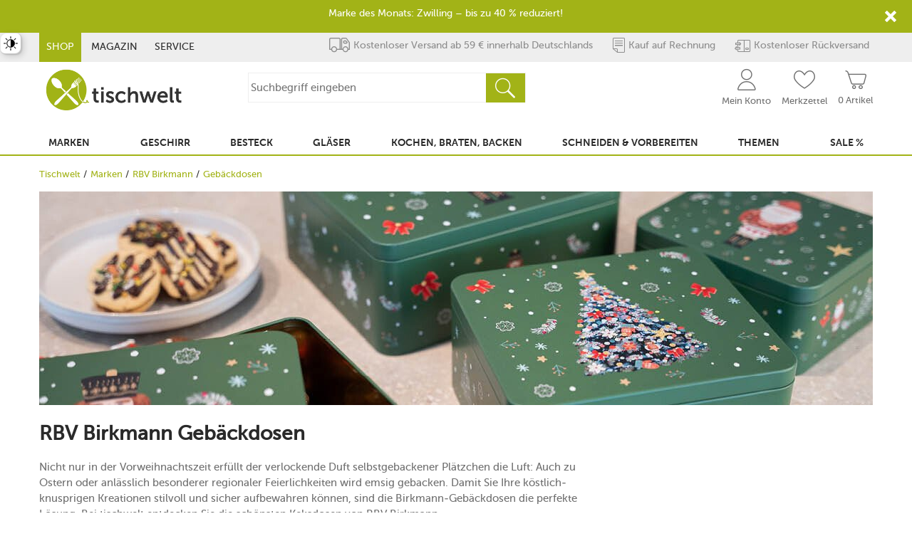

--- FILE ---
content_type: text/html; charset=UTF-8
request_url: https://www.tischwelt.de/shop/Marken/RBV-Birkmann/Gebaeckdosen/
body_size: 37702
content:
<!DOCTYPE html>
<html class="no-js" id="html" lang="de">
<head>
    <meta http-equiv="X-UA-Compatible" content="IE=edge">
    <meta name="viewport" content="width=device-width, initial-scale=1">
    <script src="https://cdn.tischwelt.de/bundles/esonocarttheme/dist/registerTracking_213589.js"></script>
<link rel="preload" href="https://cdn.tischwelt.de/bundles/esonocarttheme/fonts/icomoon/icomoon.woff?n4qamr" as="font" type="font/woff" crossorigin>
<link rel="preload" href="https://cdn.tischwelt.de/bundles/esonocarttheme/fonts/MuseoSans_700-webfont.woff" as="font" type="font/woff" crossorigin>
<link rel="preload" href="https://cdn.tischwelt.de/bundles/esonocarttheme/fonts/MuseoSans_500-webfont.woff" as="font" type="font/woff" crossorigin>

<link rel="preconnect" href="https://delivery.consentmanager.net">
<link rel="preconnect" href="https://cdn.consentmanager.net">
<script type="application/ld+json">
{
    "@context": "https://schema.org/",
    "@type": "WebSite",
    "name": "Tischwelt Online Shop",
    "url": "https:\/\/www.tischwelt.de\/",
    "potentialAction": {
        "@type": "SearchAction",
        "target": "https:\/\/www.tischwelt.de\/shop\/Suche\/?q={query}&search=Suchen",
        "query-input": "required name=query"
    }
}
</script>

<script type="application/ld+json">
{
    "@context": "https://schema.org",
    "@type": "Organization",
    "name": "Artavola GmbH",
    "alternateName": "tischwelt",
    "url": "https:\/\/www.tischwelt.de\/",
    "logo": "https:\/\/cdn.tischwelt.de\/chameleon\/mediapool\/thumbs\/e\/b1\/Logo-Standard-360x111_112x112-ID327590-9c7f6efae6d5946762b0f0f7db190a36.png",
    "contactPoint": {
        "@type": "ContactPoint",
        "telephone": "+49 800 10 80 100",
        "contactType": "customer service",
        "areaServed": ["DE", "CH", "AT"],
        "availableLanguage": ["German"]
    },
    "sameAs": [
        "https://www.facebook.com/tischwelt/",
        "https://www.instagram.com/tischwelt.de/",
        "https://www.pinterest.de/tischwelt_de/"
    ]
}
</script>
<script type="text/javascript" data-usercentrics="">
    //<![CDATA[
    (function () {
        function a(a) {
            var b, c, d = window.document.createElement("iframe");
            d.src = "javascript:false", (d.frameElement || d).style.cssText = "width: 0; height: 0; border: 0";
            var e = window.document.createElement("div");
            e.style.display = "none";
            var f = window.document.createElement("div");
            e.appendChild(f), window.document.body.insertBefore(e, window.document.body.firstChild), f.appendChild(d);
            try {
                c = d.contentWindow.document
            } catch (g) {
                b = document.domain, d.src = "javascript:var d=document.open();d.domain='" + b + "';void(0);", c = d.contentWindow.document
            }
            return c.open()._l = function () {
                b && (this.domain = b);
                var c = this.createElement("scr".concat("ipt"));
                c.src = a, this.body.appendChild(c)
            }, c.write("<bo".concat('dy onload="document._l();">')), c.close(), d
        }

        var b = "nostojs";
        window[b] = window[b] || function (a) {
                (window[b].q = window[b].q || []).push(a)
            }, window[b].l = new Date;
        var c = function (d, e) {
            if (!document.body)return setTimeout(function () {
                c(d, e)
            }, 30);
            e = e || {}, window[b].o = e;
            var f = document.location.protocol,
                g = ["https:" === f ? f : "http:", "//", e.host || "connect.nosto.com", e.path || "/include/", d].join("");
            a(g)
        };
        window[b].init = c
    })();

    nostojs.init('pygkusxc');

    //]]>
</script>

<script>
    window.trackData({
        'language': 'de',
        'currency': 'EUR',
        'debug_mode': '',
        'pageType': 'subcategory',
        'pageName': 'shop\/marken\/rbv\u002Dbirkmann\/gebaeckdosen\/',
        'event': 'view.page'
    });

            window.trackData({
            'activeUserHash': '"$5$rounds=1000$$jAQ1NZgJkatmWyAsK0NxDcSXTB41aRCrTggwkNbBkXA"',
                        });
    
    (function (w, d, s, l, i) {
        w[l] = w[l] || [];
        w[l].push({
            'gtm.start':
                new Date().getTime(), event: 'gtm.js'
        });
        var f = d.getElementsByTagName(s)[0],
            j = d.createElement(s), dl = l != 'dataLayer' ? '&l=' + l : '';
        j.async = true;
        j.src =
            '//' + 'analytics.tischwelt.de' + '/gtm.js?id=' + i + dl;
        f.parentNode.insertBefore(j, f);
    })(window, document, 'script', 'dataLayer', 'GTM\u002DPCDXPKJR');

    // Direct implementation via code instead of separate tracker module since the tag manager below is not subject to changing
    // urls or identifiers in testing and live environments.
    // todo: Will be completely removed via #63625 once server side tracking proves competent enough
    (function (w, d, s, l, i) {
        w[l] = w[l] || [];
        w[l].push({
            'gtm.start':
                new Date().getTime(), event: 'gtm.js'
        });
        var f = d.getElementsByTagName(s)[0],
            j = d.createElement(s), dl = l != 'dataLayer' ? '&l=' + l : '';
        j.async = true;
        j.src =
            '//www.googletagmanager.com/gtm.js?id=' + i + dl;
        f.parentNode.insertBefore(j, f);
    })(window, document, 'script', 'dataLayer', 'GTM-WGRLFLL');
</script>

<script>
    function waitForElement(selector) {
        return new Promise(resolve => {
            function checkAndObserve() {
                if (document.querySelector(selector)) {
                    return resolve(document.querySelector(selector));
                }

                const observer = new MutationObserver(mutations => {
                    if (document.querySelector(selector)) {
                        resolve(document.querySelector(selector));
                        observer.disconnect();
                    }
                });

                observer.observe(document.body, {
                    childList: true,
                    subtree: true
                });
            }

            if (document.readyState === 'loading') {
                document.addEventListener('DOMContentLoaded', checkAndObserve);
            } else {
                checkAndObserve();
            }
        });
    }

    waitForElement('[id^="trustbadge-container-"]').then((element) => {
        element.style.setProperty('z-index', '1019');     });
</script>
<!--#CMSHEADERCODE-COMPACT-CSS#-->




<link rel="stylesheet" href="https://cdn.tischwelt.de/bundles/esonocarttheme/dist/sharedStyleHeaderFooter_213589.css">
<link rel="stylesheet" href="https://cdn.tischwelt.de/bundles/esonocarttheme/dist/sharedStyle_213589.css">
<script>function loadjs(src,fallback,s) {
            s = document.createElement('script')
            if ('noModule' in s) s.type = 'module', s.src = src
            else s.async = true, s.src = fallback
            document.head.appendChild(s)
          }</script><title>RBV Birkmann Geb&auml;ckdosen &raquo; jetzt kaufen | tischwelt</title>
<link rel="canonical" href="https://www.tischwelt.de/shop/Marken/RBV-Birkmann/Gebaeckdosen/"/>
<meta charset="UTF-8"/>
<meta name="description" content="Geb&auml;ckdosen von Birkmann ✓stilvoll &amp; sicher aufbewahren ✓viele Motive ✓f&uuml;r Pl&auml;tzchen, Lebkuchen &amp; mehr ✓Top-Qualit&auml;t ►Jetzt kaufen! "/>
<meta name="robots" content="index, follow"/>
<meta name="title" content="Geb&auml;ckdosen &raquo; jetzt g&uuml;nstig kaufen | tischwelt.de"/>

<meta name="google-site-verification" content="1dprfYrB4Mlqpjv81l5MZ1zjLP_iThByPrlBK38yzfM">
<!-- #47234 -->
<meta name="google-site-verification" content="HD9k91Gc9n5YTJNvnQTSO6RY0dd8pLIadK07vwgXgtk">
<meta name="google-site-verification" content="mM6cvRXVoNHoUR1xKfoGuUBRDpOqt4ZdRdSTqmnkWPM">
<meta name="google-site-verification" content="3aP7_k7ecmizGQfZ4OfBlhDE1l_vrOvowk9VcAxB6cs">
<meta property="fb:app_id" content="164985063543061">
<meta name="norton-safeweb-site-verification" content="kk78fokhpiwenrth7c17sz890v7pflwsl0a754m6qk4s5peyktem62katc1ndo9l1q1nizoon5m3-mbul0axb9nstn-blodp-1fpx4sx1m2lu6iwbhn61qtyght2y3pr">
<meta name="msvalidate.01" content="4AE681FB45AFA6AD65167FFF658327C8">
<meta name="msvalidate.01" content="B1B5DC1D1C45DC64897AF8B61E4312D0">
<meta name="p:domain_verify" content="32fc67f33fda4bc29f3533a6bb568b0e">
<meta name="msapplication-TileImage" content="/_icons/win8-tile-144x144.png">
<meta name="msapplication-TileColor" content="#ffffff">
<meta name="msapplication-navbutton-color" content="#ffffff">
<meta name="msapplication-square70x70logo" content="/_icons/win8-tile-70x70.png">
<meta name="msapplication-square144x144logo" content="/_icons/win8-tile-144x144.png">
<meta name="msapplication-square150x150logo" content="/_icons/win8-tile-150x150.png">
<meta name="msapplication-wide310x150logo" content="/_icons/win8-tile-310x150.png">
<meta name="msapplication-square310x310logo" content="/_icons/win8-tile-310x310.png">
<!-- #55476 -->
<link rel="shortcut icon" type="image/x-icon" href="/_icons/favicon.ico">
<link rel="icon" type="image/gif" href="/_icons/xfavicon.gif.pagespeed.ic.2cgSNWJRWB.webp">
<link rel="icon" type="image/png" href="/_icons/xfavicon.png.pagespeed.ic.it6FF4Mamu.webp">
<link rel="icon" type="image/png" href="/_icons/xfavicon-16x16.png.pagespeed.ic.b2HBQNFXvS.webp" sizes="16x16">
<link rel="icon" type="image/png" href="/_icons/xfavicon-32x32.png.pagespeed.ic.FIGrAzo5fX.webp" sizes="32x32">
<link rel="icon" type="image/png" href="/_icons/xfavicon-96x96.png.pagespeed.ic.Q6BuaIjnv6.webp" sizes="96x96">
<link rel="icon" type="image/png" href="/_icons/xfavicon-160x160.png.pagespeed.ic.68JWii9OD_.webp" sizes="160x160">
<link rel="icon" type="image/png" href="/_icons/xfavicon-192x192.png.pagespeed.ic.1W1_OCbotO.webp" sizes="192x192">
<link rel="icon" type="image/png" href="/_icons/xfavicon-196x196.png.pagespeed.ic.xeiysNGtO_.webp" sizes="196x196">
<link rel="apple-touch-icon" href="/_icons/xapple-touch-icon.png.pagespeed.ic.EpILVAe9_2.webp">
<link rel="apple-touch-icon" href="/_icons/xapple-touch-icon-57x57.png.pagespeed.ic.NtHhU7DhBs.webp" sizes="57x57">
<link rel="apple-touch-icon" href="/_icons/xapple-touch-icon-60x60.png.pagespeed.ic.EpILVAe9_2.webp" sizes="60x60">
<link rel="apple-touch-icon" href="/_icons/xapple-touch-icon-72x72.png.pagespeed.ic.2yyJpelxu2.webp" sizes="72x72">
<link rel="apple-touch-icon" href="/_icons/xapple-touch-icon-76x76.png.pagespeed.ic.7pBmhw6EMA.webp" sizes="76x76">
<link rel="apple-touch-icon" href="/_icons/xapple-touch-icon-114x114.png.pagespeed.ic.iuI1FduT_y.webp" sizes="114x114">
<link rel="apple-touch-icon" href="/_icons/xapple-touch-icon-120x120.png.pagespeed.ic.Y1mxun-_4X.webp" sizes="120x120">
<link rel="apple-touch-icon" href="/_icons/xapple-touch-icon-128x128.png.pagespeed.ic.bZI-qRxiyK.webp" sizes="128x128">
<link rel="apple-touch-icon" href="/_icons/xapple-touch-icon-144x144.png.pagespeed.ic.dOHe_ThSa9.webp" sizes="144x144">
<link rel="apple-touch-icon" href="/_icons/xapple-touch-icon-152x152.png.pagespeed.ic.5mICDJp405.webp" sizes="152x152">
<link rel="apple-touch-icon" href="/_icons/xapple-touch-icon-180x180.png.pagespeed.ic.cC2DOUctZo.webp" sizes="180x180">
<link rel="apple-touch-icon" href="/_icons/xapple-touch-icon-precomposed.png.pagespeed.ic.NtHhU7DhBs.webp">
<link rel="alternate" hreflang="de-AT" href="https://www.tischwelt.at/shop/Marken/RBV-Birkmann/Gebaeckdosen/"/>
<link rel="alternate" hreflang="de-DE" href="https://www.tischwelt.de/shop/Marken/RBV-Birkmann/Gebaeckdosen/"/>
<link rel="alternate" hreflang="x-default" href="https://www.tischwelt.de/shop/Marken/RBV-Birkmann/Gebaeckdosen/"/><link rel="shortcut icon" href="/_icons/favicon.ico" type="image/x-icon"/>
</head>
<body class="isNotHomePage">
    <a class="skip-link" href="#maincontent">Zum Inhalt</a>
    <div class="layout-one-grid">
        <noscript><iframe src="//analytics.tischwelt.de/ns.html?id=GTM-PCDXPKJR" height="0" width="0" style="display:none;visibility:hidden"></iframe></noscript>
        
<noscript><iframe src="//www.googletagmanager.com/ns.html?id=GTM-WGRLFLL" height="0" width="0" style="display:none;visibility:hidden"></iframe></noscript>
            <!-- todo: remove this div if all pages uses the cart theme bundle -->
    <div id="notification-layover-header" style="height: 0"></div>
    <header id="header">
        <div id="headerTopSpacerLeft" class="topSpacer"></div>
        <div id="headerBottomSpacerLeft" class="bottomSpacer"></div>
        <div id="headerTopSpacerRight" class="topSpacer"></div>
        <div id="headerBottomSpacerRight" class="bottomSpacer"></div>
        <div id="headerWrapper">
            <nav id="topNavigation" aria-label="Bereichsnavigation">
                
    
                                                                
    <ul>
                                                                        <li class="active">

                                    <a href="/" title="Shop">Shop</a>
                            </li>
                                            <li>

                                    <a href="/Magazin/" title="Magazin">Magazin</a>
                            </li>
                                            <li>

                                    <a href="/Service/Kontakt/" title="Service">Service</a>
                            </li>
            </ul>

            </nav>
            <div id="topServiceIcons">
                <span class="versand">Kostenloser Versand ab 59 € innerhalb Deutschlands</span>
<span class="rechnung">Kauf auf Rechnung</span>
<span class="rueckversand">Kostenloser Rückversand</span>
            </div>
            <div id="quickSearch">
                <button class="icon-suche icon-search" id="onclickShowQuickSearchInput" aria-label="Suchbegriff Eingabe öffnen"></button>
<form id="quickSearchForm" action="&#x2F;shop&#x2F;Suche&#x2F;" method="get" accept-charset="utf-8">
    <div id="quickSearchInput" class="search-term-input" data-suggest-endpoint-url="&#x2F;shop&#x2F;Suche&#x2F;&#x3F;module_fnc&#x25;5Bquicksearch&#x25;5D&#x3D;ExecuteAjaxCall&amp;_fnc&#x3D;ExecuteSuggestSearch&amp;cmsauthenticitytoken&#x3D;muwhYDb1yPogVsHFQsZmdUBmqtENXuomWeLVnN21SLY">
        <input class="term" type="text" name="q" autocomplete="off" value="" placeholder="Suchbegriff&#x20;eingeben" aria-label="Suchbegriff&#x20;eingeben"/>
        <button type="button" id="closeQuickSearch" class="close icon-cross" aria-label="Suchbegriff Eingabe schließen"></button>
        <button type="submit" class="icon-suche" value="Suchen" name="search" aria-label="Suche ausführen">
        </button>
    </div>
</form>
<div id="suggestResultOutput" class="suggest-layer" role="listbox" tabindex="0" aria-label="Suchergebnisse"></div>
            </div>
            <div id="logo">
                
<a href="&#x2F;" title="Tischwelt&#x20;Online&#x20;Shop" class="headerLogo">
                <img class="img-responsive" src="https://cdn.tischwelt.de/chameleon/mediapool/thumbs/e/b1/xLogo-Standard-360x111_360x111-ID327590-39607db5016b36eead400b74e0c526bf.png.pagespeed.ic.b-ENGkbb7t.webp" alt="Tischwelt&#x20;Online&#x20;Shop" sizes="" width="360" height="111">
</a>            </div>
            <div id="services">
                

<div class="snippetMiniBasket empty">
    <a href="&#x2F;shop&#x2F;Warenkorb&#x2F;&#x3F;module_fnc&#x25;5BshopBasketHandler&#x25;5D&#x3D;JumpToBasketPage&amp;sourceurl&#x3D;&#x2F;shop&#x2F;Marken&#x2F;Rosenthal&#x2F;Vasen-Porzellan&#x2F;&amp;cmsauthenticitytoken&#x3D;muwhYDb1yPogVsHFQsZmdUBmqtENXuomWeLVnN21SLY">
        <span class="icon icon-warenkorb"></span>
        <span class="count">0</span>
        <span class="caption">0 Artikel</span>
    </a>
</div>                    <ul class="snippetExtranetNavigationHeader ">
                                <li>
                <a href="&#x2F;Login&#x2F;" title="Mein&#x20;Konto" class="touch-hover">
                    <span class="icon-mein_konto"><span class="caption">Mein Konto</span>
                    </span>
                </a>
            </li>
                                <li>
                <a href="&#x2F;shop&#x2F;Merkzettel&#x2F;" title="Merkzettel" class="touch-hover">
                    <span class="icon-merkzettel"><span class="count"></span><span class="caption">Merkzettel </span>
                    </span>
                </a>
            </li>
            </ul>
                <div class="iconTextComponent phone">
    <div class="icon-telefon">
        <div class="textVariantOne">
            <a href="tel:08001080100" title="Service Hotline">0800 10 80 100</a>
        </div>
        <div class="textVariantTwo">kostenlos innerhalb Deutschlands</div>
    </div>
</div>
            </div>
            <div id="mainNavigation">
                    <button type="button" id="burgerTrigger" aria-label="Menü öffnen (mobile)">
        <span class="bar"></span>
        <span class="bar"></span>
        <span class="bar"></span>
    </button>
    <nav class="navigation-touch-fix" id="snippetMainNavigation" aria-label="Hauptnavigation">
        <div class="mobile-nav-header">
            <div>Menü</div>
            <button id="mobile-nav-close" class="icon-cross" aria-label="Menü schließen (mobile)"></button>
        </div>
        <ul class="navigation-level-2">
                        
                                                                                
                                                                                                                                                                                                                                                                                                
                                                            <li class="has-children">
                                    
        
            <button type="button" class="mobile-navigation-toggle" aria-label="Menü Schalter: Marken" aria-expanded="false" aria-controls="navigation-toggle-content-789306159">
            Marken
        </button>
        <a href="&#x2F;shop&#x2F;Marken&#x2F;" title="Marken" role="button" aria-controls="navigation-toggle-content-789306159" class="navigation-toggle">
                Marken    </a>

                                                                                <ul class="navigation-level-3" id="navigation-toggle-content-789306159" data-more-text="Alle&#x20;ansehen">

                    <li class="mobile-all-link">
                <a href="/shop/Marken/">Weitere Marken</a>
            </li>
        
        
                                                                                        
                            <li class="has-children">
                        

        <a href="&#x2F;shop&#x2F;Marken&#x2F;Villeroy-Boch&#x2F;" title="Villeroy&#x20;&amp;&#x20;Boch" class="title">
                Villeroy &amp; Boch    </a>
<ul class="navigation-level-4"><li>
                                        
        
            <button type="button" class="mobile-navigation-toggle" aria-label="Menü Schalter: Manufacture" aria-expanded="false" aria-controls="navigation-toggle-content-789306159">
            Manufacture
        </button>
        <a href="&#x2F;shop&#x2F;Marken&#x2F;Villeroy-Boch&#x2F;Manufacture&#x2F;" title="Manufacture" role="button" aria-controls="navigation-toggle-content-789306159" class="navigation-toggle">
                Manufacture    </a>

                                    </li><li>
                                        
        
            <button type="button" class="mobile-navigation-toggle" aria-label="Menü Schalter: Royal" aria-expanded="false" aria-controls="navigation-toggle-content-789306159">
            Royal
        </button>
        <a href="&#x2F;shop&#x2F;Marken&#x2F;Villeroy-Boch&#x2F;Royal-Porzellan&#x2F;" title="Royal" role="button" aria-controls="navigation-toggle-content-789306159" class="navigation-toggle">
                Royal    </a>

                                    </li><li>
                                        
        
            <button type="button" class="mobile-navigation-toggle" aria-label="Menü Schalter: Artesano" aria-expanded="false" aria-controls="navigation-toggle-content-789306159">
            Artesano
        </button>
        <a href="&#x2F;shop&#x2F;Marken&#x2F;Villeroy-Boch&#x2F;Artesano&#x2F;" title="Artesano" role="button" aria-controls="navigation-toggle-content-789306159" class="navigation-toggle">
                Artesano    </a>

                                    </li><li>
                                        
        
            <button type="button" class="mobile-navigation-toggle" aria-label="Menü Schalter: NewMoon" aria-expanded="false" aria-controls="navigation-toggle-content-789306159">
            NewMoon
        </button>
        <a href="&#x2F;shop&#x2F;Marken&#x2F;Villeroy-Boch&#x2F;NewMoon&#x2F;" title="NewMoon" role="button" aria-controls="navigation-toggle-content-789306159" class="navigation-toggle">
                NewMoon    </a>

                                    </li><li>
                                        
        
            <button type="button" class="mobile-navigation-toggle" aria-label="Menü Schalter: Perlemor" aria-expanded="false" aria-controls="navigation-toggle-content-789306159">
            Perlemor
        </button>
        <a href="&#x2F;shop&#x2F;Marken&#x2F;Villeroy-Boch&#x2F;Perlemor&#x2F;" title="Perlemor" role="button" aria-controls="navigation-toggle-content-789306159" class="navigation-toggle">
                Perlemor    </a>

                                    </li><li>
                                        
        
            <button type="button" class="mobile-navigation-toggle" aria-label="Menü Schalter: NewWave" aria-expanded="false" aria-controls="navigation-toggle-content-789306159">
            NewWave
        </button>
        <a href="&#x2F;shop&#x2F;Marken&#x2F;Villeroy-Boch&#x2F;New-Wave&#x2F;" title="NewWave" role="button" aria-controls="navigation-toggle-content-789306159" class="navigation-toggle">
                NewWave    </a>

                                    </li>                                                            <li>
                                    <a class="show-more" href="/shop/Marken/Villeroy-Boch/">Alle ansehen</a>
                                </li>
                                                    </ul>
                                    </li>
            
        
                                                                                        
                            <li class="has-children">
                        

        <a href="&#x2F;shop&#x2F;Marken&#x2F;Rosenthal&#x2F;" title="Rosenthal" class="title">
                Rosenthal    </a>
<ul class="navigation-level-4"><li>
                                        
        
            <button type="button" class="mobile-navigation-toggle" aria-label="Menü Schalter: TAC&#x20;Gropius&#x20;Weiss" aria-expanded="false" aria-controls="navigation-toggle-content-789306159">
            TAC Gropius Weiss
        </button>
        <a href="&#x2F;shop&#x2F;Marken&#x2F;Rosenthal&#x2F;TAC&#x2F;TAC-Gropius-Weiss-Porzellan&#x2F;" title="TAC&#x20;Gropius&#x20;Weiss" role="button" aria-controls="navigation-toggle-content-789306159" class="navigation-toggle">
                TAC Gropius Weiss    </a>

                                    </li><li>
                                        
        
            <button type="button" class="mobile-navigation-toggle" aria-label="Menü Schalter: Junto&#x20;Ocean&#x20;Blue" aria-expanded="false" aria-controls="navigation-toggle-content-789306159">
            Junto Ocean Blue
        </button>
        <a href="&#x2F;shop&#x2F;Marken&#x2F;Rosenthal&#x2F;Junto&#x2F;Junto-Ocean-Blue-Porzellan&#x2F;" title="Junto&#x20;Ocean&#x20;Blue" role="button" aria-controls="navigation-toggle-content-789306159" class="navigation-toggle">
                Junto Ocean Blue    </a>

                                    </li><li>
                                        
        
            <button type="button" class="mobile-navigation-toggle" aria-label="Menü Schalter: Brillance&#x20;Fleurs&#x20;Sauvages" aria-expanded="false" aria-controls="navigation-toggle-content-789306159">
            Brillance Fleurs Sauvages
        </button>
        <a href="&#x2F;shop&#x2F;Marken&#x2F;Rosenthal&#x2F;Brillance&#x2F;Brillance-Fleurs-Sauvages&#x2F;" title="Brillance&#x20;Fleurs&#x20;Sauvages" role="button" aria-controls="navigation-toggle-content-789306159" class="navigation-toggle">
                Brillance Fleurs Sauvages    </a>

                                    </li><li>
                                        
        
            <button type="button" class="mobile-navigation-toggle" aria-label="Menü Schalter: Junto&#x20;Wei&#x00DF;" aria-expanded="false" aria-controls="navigation-toggle-content-789306159">
            Junto Weiß
        </button>
        <a href="&#x2F;shop&#x2F;Marken&#x2F;Rosenthal&#x2F;Junto&#x2F;Junto-Weiss-Porzellan&#x2F;" title="Junto&#x20;Wei&#x00DF;" role="button" aria-controls="navigation-toggle-content-789306159" class="navigation-toggle">
                Junto Weiß    </a>

                                    </li><li>
                                        
        
            <button type="button" class="mobile-navigation-toggle" aria-label="Menü Schalter: Suomi&#x20;Wei&#x00DF;" aria-expanded="false" aria-controls="navigation-toggle-content-789306159">
            Suomi Weiß
        </button>
        <a href="&#x2F;shop&#x2F;Marken&#x2F;Rosenthal&#x2F;Suomi&#x2F;Suomi-Weiss&#x2F;" title="Suomi&#x20;Wei&#x00DF;" role="button" aria-controls="navigation-toggle-content-789306159" class="navigation-toggle">
                Suomi Weiß    </a>

                                    </li><li>
                                        
        
            <button type="button" class="mobile-navigation-toggle" aria-label="Menü Schalter: Maria&#x20;Wei&#x00DF;" aria-expanded="false" aria-controls="navigation-toggle-content-789306159">
            Maria Weiß
        </button>
        <a href="&#x2F;shop&#x2F;Marken&#x2F;Rosenthal&#x2F;Maria&#x2F;Maria-Weiss-Porzellan&#x2F;" title="Maria&#x20;Wei&#x00DF;" role="button" aria-controls="navigation-toggle-content-789306159" class="navigation-toggle">
                Maria Weiß    </a>

                                    </li>                                                            <li>
                                    <a class="show-more" href="/shop/Marken/Rosenthal/">Alle ansehen</a>
                                </li>
                                                    </ul>
                                    </li>
            
        
                                                                                        
                            <li class="has-children">
                        

        <a href="&#x2F;shop&#x2F;Marken&#x2F;Le-Creuset&#x2F;" title="Le&#x20;Creuset" class="title">
                Le Creuset    </a>
<ul class="navigation-level-4"><li>
                                        
        
            <button type="button" class="mobile-navigation-toggle" aria-label="Menü Schalter: Br&#x00E4;ter" aria-expanded="false" aria-controls="navigation-toggle-content-789306159">
            Bräter
        </button>
        <a href="&#x2F;shop&#x2F;Marken&#x2F;Le-Creuset&#x2F;Braeter-Kochgeschirr&#x2F;" title="Br&#x00E4;ter" role="button" aria-controls="navigation-toggle-content-789306159" class="navigation-toggle">
                Bräter    </a>

                                    </li><li>
                                        
        
            <button type="button" class="mobile-navigation-toggle" aria-label="Menü Schalter: Pfannen" aria-expanded="false" aria-controls="navigation-toggle-content-789306159">
            Pfannen
        </button>
        <a href="&#x2F;shop&#x2F;Marken&#x2F;Le-Creuset&#x2F;Pfannen&#x2F;" title="Pfannen" role="button" aria-controls="navigation-toggle-content-789306159" class="navigation-toggle">
                Pfannen    </a>

                                    </li><li>
                                        
        
            <button type="button" class="mobile-navigation-toggle" aria-label="Menü Schalter: Wok" aria-expanded="false" aria-controls="navigation-toggle-content-789306159">
            Wok
        </button>
        <a href="&#x2F;shop&#x2F;Marken&#x2F;Le-Creuset&#x2F;Wok&#x2F;" title="Wok" role="button" aria-controls="navigation-toggle-content-789306159" class="navigation-toggle">
                Wok    </a>

                                    </li><li>
                                        
        
            <button type="button" class="mobile-navigation-toggle" aria-label="Menü Schalter: Wein-Accessoires" aria-expanded="false" aria-controls="navigation-toggle-content-789306159">
            Wein-Accessoires
        </button>
        <a href="&#x2F;shop&#x2F;Marken&#x2F;Le-Creuset&#x2F;Wein-Accessoires&#x2F;" title="Wein-Accessoires" role="button" aria-controls="navigation-toggle-content-789306159" class="navigation-toggle">
                Wein-Accessoires    </a>

                                    </li><li>
                                        
        
            <button type="button" class="mobile-navigation-toggle" aria-label="Menü Schalter: Grillpfannen" aria-expanded="false" aria-controls="navigation-toggle-content-789306159">
            Grillpfannen
        </button>
        <a href="&#x2F;shop&#x2F;Marken&#x2F;Le-Creuset&#x2F;Grillpfannen-Kochgeschirr&#x2F;" title="Grillpfannen" role="button" aria-controls="navigation-toggle-content-789306159" class="navigation-toggle">
                Grillpfannen    </a>

                                    </li><li>
                                        
        
            <button type="button" class="mobile-navigation-toggle" aria-label="Menü Schalter: 3Ply&#x20;Plus" aria-expanded="false" aria-controls="navigation-toggle-content-789306159">
            3Ply Plus
        </button>
        <a href="&#x2F;shop&#x2F;Marken&#x2F;Le-Creuset&#x2F;3Ply-Plus-Kochgeschirr&#x2F;" title="3Ply&#x20;Plus" role="button" aria-controls="navigation-toggle-content-789306159" class="navigation-toggle">
                3Ply Plus    </a>

                                    </li>                                                            <li>
                                    <a class="show-more" href="/shop/Marken/Le-Creuset/">Alle ansehen</a>
                                </li>
                                                    </ul>
                                    </li>
            
        
                                                                                        
                            <li class="has-children">
                        

        <a href="&#x2F;shop&#x2F;Marken&#x2F;Thomas&#x2F;" title="Thomas" class="title">
                Thomas    </a>
<ul class="navigation-level-4"><li>
                                        
        
            <button type="button" class="mobile-navigation-toggle" aria-label="Menü Schalter: Trend&#x20;Weiss" aria-expanded="false" aria-controls="navigation-toggle-content-789306159">
            Trend Weiss
        </button>
        <a href="&#x2F;shop&#x2F;Marken&#x2F;Thomas&#x2F;Trend&#x2F;Trend-Weiss-Porzellan&#x2F;" title="Trend&#x20;Weiss" role="button" aria-controls="navigation-toggle-content-789306159" class="navigation-toggle">
                Trend Weiss    </a>

                                    </li><li>
                                        
        
            <button type="button" class="mobile-navigation-toggle" aria-label="Menü Schalter: Vario&#x20;Pure" aria-expanded="false" aria-controls="navigation-toggle-content-789306159">
            Vario Pure
        </button>
        <a href="&#x2F;shop&#x2F;Marken&#x2F;Thomas&#x2F;Vario-Pure-Porzellan&#x2F;" title="Vario&#x20;Pure" role="button" aria-controls="navigation-toggle-content-789306159" class="navigation-toggle">
                Vario Pure    </a>

                                    </li><li>
                                        
        
            <button type="button" class="mobile-navigation-toggle" aria-label="Menü Schalter: Loft&#x20;Weiss" aria-expanded="false" aria-controls="navigation-toggle-content-789306159">
            Loft Weiss
        </button>
        <a href="&#x2F;shop&#x2F;Marken&#x2F;Thomas&#x2F;Loft&#x2F;Loft-Weiss-Porzellan&#x2F;" title="Loft&#x20;Weiss" role="button" aria-controls="navigation-toggle-content-789306159" class="navigation-toggle">
                Loft Weiss    </a>

                                    </li><li>
                                        
        
            <button type="button" class="mobile-navigation-toggle" aria-label="Menü Schalter: Sunny&#x20;Day&#x20;Soft&#x20;Yellow" aria-expanded="false" aria-controls="navigation-toggle-content-789306159">
            Sunny Day Soft Yellow
        </button>
        <a href="&#x2F;shop&#x2F;Marken&#x2F;Thomas&#x2F;Sunny-Day&#x2F;Sunny-Day-Soft-Yellow-Porzellan&#x2F;" title="Sunny&#x20;Day&#x20;Soft&#x20;Yellow" role="button" aria-controls="navigation-toggle-content-789306159" class="navigation-toggle">
                Sunny Day Soft Yellow    </a>

                                    </li><li>
                                        
        
            <button type="button" class="mobile-navigation-toggle" aria-label="Menü Schalter: Sunny&#x20;Day&#x20;New&#x20;Red" aria-expanded="false" aria-controls="navigation-toggle-content-789306159">
            Sunny Day New Red
        </button>
        <a href="&#x2F;shop&#x2F;Marken&#x2F;Thomas&#x2F;Sunny-Day&#x2F;Sunny-Day-New-Red-Porzellan&#x2F;" title="Sunny&#x20;Day&#x20;New&#x20;Red" role="button" aria-controls="navigation-toggle-content-789306159" class="navigation-toggle">
                Sunny Day New Red    </a>

                                    </li><li>
                                        
        
            <button type="button" class="mobile-navigation-toggle" aria-label="Menü Schalter: Sunny&#x20;Day&#x20;Weiss" aria-expanded="false" aria-controls="navigation-toggle-content-789306159">
            Sunny Day Weiss
        </button>
        <a href="&#x2F;shop&#x2F;Marken&#x2F;Thomas&#x2F;Sunny-Day&#x2F;Sunny-Day-Weiss-Porzellan&#x2F;" title="Sunny&#x20;Day&#x20;Weiss" role="button" aria-controls="navigation-toggle-content-789306159" class="navigation-toggle">
                Sunny Day Weiss    </a>

                                    </li>                                                            <li>
                                    <a class="show-more" href="/shop/Marken/Thomas/">Alle ansehen</a>
                                </li>
                                                    </ul>
                                    </li>
            
        
                                                                                        
                            <li class="has-children">
                        

        <a href="&#x2F;shop&#x2F;Marken&#x2F;Zwiesel-Glas&#x2F;" title="Zwiesel&#x20;Glas" class="title">
                Zwiesel Glas    </a>
<ul class="navigation-level-4"><li>
                                        
        
            <button type="button" class="mobile-navigation-toggle" aria-label="Menü Schalter: Vivid&#x20;Senses" aria-expanded="false" aria-controls="navigation-toggle-content-789306159">
            Vivid Senses
        </button>
        <a href="&#x2F;shop&#x2F;Marken&#x2F;Zwiesel-Glas&#x2F;Vivid-Senses-Glas&#x2F;" title="Vivid&#x20;Senses" role="button" aria-controls="navigation-toggle-content-789306159" class="navigation-toggle">
                Vivid Senses    </a>

                                    </li><li>
                                        
        
            <button type="button" class="mobile-navigation-toggle" aria-label="Menü Schalter: Pure" aria-expanded="false" aria-controls="navigation-toggle-content-789306159">
            Pure
        </button>
        <a href="&#x2F;shop&#x2F;Marken&#x2F;Zwiesel-Glas&#x2F;Pure-Glas&#x2F;" title="Pure" role="button" aria-controls="navigation-toggle-content-789306159" class="navigation-toggle">
                Pure    </a>

                                    </li><li>
                                        
        
            <button type="button" class="mobile-navigation-toggle" aria-label="Menü Schalter: Simplify" aria-expanded="false" aria-controls="navigation-toggle-content-789306159">
            Simplify
        </button>
        <a href="&#x2F;shop&#x2F;Marken&#x2F;Zwiesel-Glas&#x2F;Simplify-Glas&#x2F;" title="Simplify" role="button" aria-controls="navigation-toggle-content-789306159" class="navigation-toggle">
                Simplify    </a>

                                    </li><li>
                                        
        
            <button type="button" class="mobile-navigation-toggle" aria-label="Menü Schalter: Enoteca" aria-expanded="false" aria-controls="navigation-toggle-content-789306159">
            Enoteca
        </button>
        <a href="&#x2F;shop&#x2F;Marken&#x2F;Zwiesel-Glas&#x2F;Enoteca-Glas&#x2F;" title="Enoteca" role="button" aria-controls="navigation-toggle-content-789306159" class="navigation-toggle">
                Enoteca    </a>

                                    </li><li>
                                        
        
            <button type="button" class="mobile-navigation-toggle" aria-label="Menü Schalter: Echo" aria-expanded="false" aria-controls="navigation-toggle-content-789306159">
            Echo
        </button>
        <a href="&#x2F;shop&#x2F;Marken&#x2F;Zwiesel-Glas&#x2F;Echo&#x2F;" title="Echo" role="button" aria-controls="navigation-toggle-content-789306159" class="navigation-toggle">
                Echo    </a>

                                    </li><li>
                                        
        
            <button type="button" class="mobile-navigation-toggle" aria-label="Menü Schalter: Duo" aria-expanded="false" aria-controls="navigation-toggle-content-789306159">
            Duo
        </button>
        <a href="&#x2F;shop&#x2F;Marken&#x2F;Zwiesel-Glas&#x2F;Duo&#x2F;" title="Duo" role="button" aria-controls="navigation-toggle-content-789306159" class="navigation-toggle">
                Duo    </a>

                                    </li>                                                            <li>
                                    <a class="show-more" href="/shop/Marken/Zwiesel-Glas/">Alle ansehen</a>
                                </li>
                                                    </ul>
                                    </li>
            
        
                                                                                        
                            <li class="has-children">
                        

        <a href="&#x2F;shop&#x2F;Marken&#x2F;ASA&#x2F;" title="ASA" class="title">
                ASA    </a>
<ul class="navigation-level-4"><li>
                                        
        
            <button type="button" class="mobile-navigation-toggle" aria-label="Menü Schalter: Coppa&#x20;Kuro" aria-expanded="false" aria-controls="navigation-toggle-content-789306159">
            Coppa Kuro
        </button>
        <a href="&#x2F;shop&#x2F;Marken&#x2F;ASA&#x2F;Coppa&#x2F;Coppa-Kuro-Porzellan&#x2F;" title="Coppa&#x20;Kuro" role="button" aria-controls="navigation-toggle-content-789306159" class="navigation-toggle">
                Coppa Kuro    </a>

                                    </li><li>
                                        
        
            <button type="button" class="mobile-navigation-toggle" aria-label="Menü Schalter: Saisons&#x20;Denim" aria-expanded="false" aria-controls="navigation-toggle-content-789306159">
            Saisons Denim
        </button>
        <a href="&#x2F;shop&#x2F;Marken&#x2F;ASA&#x2F;Saisons&#x2F;Saisons-Denim-Porzellan&#x2F;" title="Saisons&#x20;Denim" role="button" aria-controls="navigation-toggle-content-789306159" class="navigation-toggle">
                Saisons Denim    </a>

                                    </li><li>
                                        
        
            <button type="button" class="mobile-navigation-toggle" aria-label="Menü Schalter: Saisons&#x20;Sand" aria-expanded="false" aria-controls="navigation-toggle-content-789306159">
            Saisons Sand
        </button>
        <a href="&#x2F;shop&#x2F;Marken&#x2F;ASA&#x2F;Saisons&#x2F;Saisons-Sand-Porzellan&#x2F;" title="Saisons&#x20;Sand" role="button" aria-controls="navigation-toggle-content-789306159" class="navigation-toggle">
                Saisons Sand    </a>

                                    </li><li>
                                        
        
            <button type="button" class="mobile-navigation-toggle" aria-label="Menü Schalter: Saisons&#x20;Eucalyptus" aria-expanded="false" aria-controls="navigation-toggle-content-789306159">
            Saisons Eucalyptus
        </button>
        <a href="&#x2F;shop&#x2F;Marken&#x2F;ASA&#x2F;Saisons&#x2F;Saisons-Eucalyptus-Porzellan&#x2F;" title="Saisons&#x20;Eucalyptus" role="button" aria-controls="navigation-toggle-content-789306159" class="navigation-toggle">
                Saisons Eucalyptus    </a>

                                    </li><li>
                                        
        
            <button type="button" class="mobile-navigation-toggle" aria-label="Menü Schalter: A&#x20;Table" aria-expanded="false" aria-controls="navigation-toggle-content-789306159">
            A Table
        </button>
        <a href="&#x2F;shop&#x2F;Marken&#x2F;ASA&#x2F;A-Table-Porzellan&#x2F;" title="A&#x20;Table" role="button" aria-controls="navigation-toggle-content-789306159" class="navigation-toggle">
                A Table    </a>

                                    </li><li>
                                        
        
            <button type="button" class="mobile-navigation-toggle" aria-label="Menü Schalter: Coppa&#x20;Nori" aria-expanded="false" aria-controls="navigation-toggle-content-789306159">
            Coppa Nori
        </button>
        <a href="&#x2F;shop&#x2F;Marken&#x2F;ASA&#x2F;Coppa&#x2F;Coppa-Nori-Porzellan&#x2F;" title="Coppa&#x20;Nori" role="button" aria-controls="navigation-toggle-content-789306159" class="navigation-toggle">
                Coppa Nori    </a>

                                    </li>                                                            <li>
                                    <a class="show-more" href="/shop/Marken/ASA/">Alle ansehen</a>
                                </li>
                                                    </ul>
                                    </li>
            
        
                                                                                        
                            <li class="has-children">
                        

        <a href="&#x2F;shop&#x2F;Marken&#x2F;Peugeot&#x2F;" title="Peugeot" class="title">
                Peugeot    </a>
<ul class="navigation-level-4"><li>
                                        
        
            <button type="button" class="mobile-navigation-toggle" aria-label="Menü Schalter: Paris" aria-expanded="false" aria-controls="navigation-toggle-content-789306159">
            Paris
        </button>
        <a href="&#x2F;shop&#x2F;Marken&#x2F;Peugeot&#x2F;Paris&#x2F;" title="Paris" role="button" aria-controls="navigation-toggle-content-789306159" class="navigation-toggle">
                Paris    </a>

                                    </li><li>
                                        
        
            <button type="button" class="mobile-navigation-toggle" aria-label="Menü Schalter: Line" aria-expanded="false" aria-controls="navigation-toggle-content-789306159">
            Line
        </button>
        <a href="&#x2F;shop&#x2F;Marken&#x2F;Peugeot&#x2F;Line&#x2F;" title="Line" role="button" aria-controls="navigation-toggle-content-789306159" class="navigation-toggle">
                Line    </a>

                                    </li><li>
                                        
        
            <button type="button" class="mobile-navigation-toggle" aria-label="Menü Schalter: Bistro" aria-expanded="false" aria-controls="navigation-toggle-content-789306159">
            Bistro
        </button>
        <a href="&#x2F;shop&#x2F;Marken&#x2F;Peugeot&#x2F;Bistro&#x2F;" title="Bistro" role="button" aria-controls="navigation-toggle-content-789306159" class="navigation-toggle">
                Bistro    </a>

                                    </li><li>
                                        
        
            <button type="button" class="mobile-navigation-toggle" aria-label="Menü Schalter: Madras" aria-expanded="false" aria-controls="navigation-toggle-content-789306159">
            Madras
        </button>
        <a href="&#x2F;shop&#x2F;Marken&#x2F;Peugeot&#x2F;Madras-uSelect&#x2F;" title="Madras" role="button" aria-controls="navigation-toggle-content-789306159" class="navigation-toggle">
                Madras    </a>

                                    </li><li>
                                        
        
            <button type="button" class="mobile-navigation-toggle" aria-label="Menü Schalter: Appolia" aria-expanded="false" aria-controls="navigation-toggle-content-789306159">
            Appolia
        </button>
        <a href="&#x2F;shop&#x2F;Marken&#x2F;Peugeot&#x2F;Appolia&#x2F;" title="Appolia" role="button" aria-controls="navigation-toggle-content-789306159" class="navigation-toggle">
                Appolia    </a>

                                    </li><li>
                                        
        
            <button type="button" class="mobile-navigation-toggle" aria-label="Menü Schalter: Elis" aria-expanded="false" aria-controls="navigation-toggle-content-789306159">
            Elis
        </button>
        <a href="&#x2F;shop&#x2F;Marken&#x2F;Peugeot&#x2F;Elis&#x2F;" title="Elis" role="button" aria-controls="navigation-toggle-content-789306159" class="navigation-toggle">
                Elis    </a>

                                    </li>                                                            <li>
                                    <a class="show-more" href="/shop/Marken/Peugeot/">Alle ansehen</a>
                                </li>
                                                    </ul>
                                    </li>
            
        
                                                                                        
                            <li class="has-children">
                        

        <a href="&#x2F;shop&#x2F;Marken&#x2F;Horl-1993&#x2F;" title="Horl&#x20;1993" class="title">
                Horl 1993    </a>
<ul class="navigation-level-4"><li>
                                        
        
            <button type="button" class="mobile-navigation-toggle" aria-label="Menü Schalter: Horl&#x20;3" aria-expanded="false" aria-controls="navigation-toggle-content-789306159">
            Horl 3
        </button>
        <a href="&#x2F;shop&#x2F;Marken&#x2F;Horl-1993&#x2F;Horl-3&#x2F;" title="Horl&#x20;3" role="button" aria-controls="navigation-toggle-content-789306159" class="navigation-toggle">
                Horl 3    </a>

                                    </li><li>
                                        
        
            <button type="button" class="mobile-navigation-toggle" aria-label="Menü Schalter: Horl&#x20;Zubeh&#x00F6;r" aria-expanded="false" aria-controls="navigation-toggle-content-789306159">
            Horl Zubehör
        </button>
        <a href="&#x2F;shop&#x2F;Marken&#x2F;Horl-1993&#x2F;Horl-Zubehoer&#x2F;" title="Horl&#x20;Zubeh&#x00F6;r" role="button" aria-controls="navigation-toggle-content-789306159" class="navigation-toggle">
                Horl Zubehör    </a>

                                    </li>                                                    </ul>
                                    </li>
            
                            <li class="popular-brands-custom">
                                                                                                        

    
        
        
            <button type="button" class="title mobile-navigation-toggle" aria-label="Menü Schalter: Top-Marken" aria-expanded="false" aria-controls="navigation-toggle-content-789306159">
            Top-Marken
        </button>
        <a href="&#x2F;shop&#x2F;Marken&#x2F;" title="Top-Marken" role="button" aria-controls="navigation-toggle-content-789306159" class="title navigation-toggle">
                Top-Marken    </a>
                                    <ul class="navigation-level-4 popularItemsNavigation">
                                    <li>
                        
        
            <button type="button" class="mobile-navigation-toggle" aria-label="Menü Schalter: Alessi" aria-expanded="false" aria-controls="navigation-toggle-content-789306159">
            Alessi
        </button>
        <a href="https&#x3A;&#x2F;&#x2F;www.tischwelt.de&#x2F;shop&#x2F;Marken&#x2F;Alessi&#x2F;" title="Alessi" role="button" aria-controls="navigation-toggle-content-789306159" class="navigation-toggle">
                Alessi    </a>
                    </li>
                                    <li>
                        
        
            <button type="button" class="mobile-navigation-toggle" aria-label="Menü Schalter: Continenta" aria-expanded="false" aria-controls="navigation-toggle-content-789306159">
            Continenta
        </button>
        <a href="https&#x3A;&#x2F;&#x2F;www.tischwelt.de&#x2F;shop&#x2F;Marken&#x2F;Continenta&#x2F;" title="Continenta" role="button" aria-controls="navigation-toggle-content-789306159" class="navigation-toggle">
                Continenta    </a>
                    </li>
                                    <li>
                        
        
            <button type="button" class="mobile-navigation-toggle" aria-label="Menü Schalter: Eva&#x20;Solo" aria-expanded="false" aria-controls="navigation-toggle-content-789306159">
            Eva Solo
        </button>
        <a href="https&#x3A;&#x2F;&#x2F;www.tischwelt.de&#x2F;shop&#x2F;Marken&#x2F;Eva-Solo&#x2F;" title="Eva&#x20;Solo" role="button" aria-controls="navigation-toggle-content-789306159" class="navigation-toggle">
                Eva Solo    </a>
                    </li>
                                    <li>
                        
        
            <button type="button" class="mobile-navigation-toggle" aria-label="Menü Schalter: Fissler" aria-expanded="false" aria-controls="navigation-toggle-content-789306159">
            Fissler
        </button>
        <a href="https&#x3A;&#x2F;&#x2F;www.tischwelt.de&#x2F;shop&#x2F;Marken&#x2F;Fissler&#x2F;" title="Fissler" role="button" aria-controls="navigation-toggle-content-789306159" class="navigation-toggle">
                Fissler    </a>
                    </li>
                                    <li>
                        
        
            <button type="button" class="mobile-navigation-toggle" aria-label="Menü Schalter: Iittala" aria-expanded="false" aria-controls="navigation-toggle-content-789306159">
            Iittala
        </button>
        <a href="https&#x3A;&#x2F;&#x2F;www.tischwelt.de&#x2F;shop&#x2F;Marken&#x2F;Iittala&#x2F;" title="Iittala" role="button" aria-controls="navigation-toggle-content-789306159" class="navigation-toggle">
                Iittala    </a>
                    </li>
                                    <li>
                        
        
            <button type="button" class="mobile-navigation-toggle" aria-label="Menü Schalter: KitchenAid" aria-expanded="false" aria-controls="navigation-toggle-content-789306159">
            KitchenAid
        </button>
        <a href="https&#x3A;&#x2F;&#x2F;www.tischwelt.de&#x2F;shop&#x2F;Marken&#x2F;KitchenAid&#x2F;" title="KitchenAid" role="button" aria-controls="navigation-toggle-content-789306159" class="navigation-toggle">
                KitchenAid    </a>
                    </li>
                                    <li>
                        
        
            <button type="button" class="mobile-navigation-toggle" aria-label="Menü Schalter: Mepal" aria-expanded="false" aria-controls="navigation-toggle-content-789306159">
            Mepal
        </button>
        <a href="https&#x3A;&#x2F;&#x2F;www.tischwelt.de&#x2F;shop&#x2F;Marken&#x2F;Mepal&#x2F;" title="Mepal" role="button" aria-controls="navigation-toggle-content-789306159" class="navigation-toggle">
                Mepal    </a>
                    </li>
                                    <li>
                        
        
            <button type="button" class="mobile-navigation-toggle" aria-label="Menü Schalter: Robbe&#x20;&amp;&#x20;Berking" aria-expanded="false" aria-controls="navigation-toggle-content-789306159">
            Robbe &amp; Berking
        </button>
        <a href="https&#x3A;&#x2F;&#x2F;www.tischwelt.de&#x2F;shop&#x2F;Marken&#x2F;Robbe-Berking&#x2F;" title="Robbe&#x20;&amp;&#x20;Berking" role="button" aria-controls="navigation-toggle-content-789306159" class="navigation-toggle">
                Robbe &amp; Berking    </a>
                    </li>
                                    <li>
                        
        
            <button type="button" class="mobile-navigation-toggle" aria-label="Menü Schalter: R&#x00F6;sle" aria-expanded="false" aria-controls="navigation-toggle-content-789306159">
            Rösle
        </button>
        <a href="https&#x3A;&#x2F;&#x2F;www.tischwelt.de&#x2F;shop&#x2F;Marken&#x2F;Roesle&#x2F;" title="R&#x00F6;sle" role="button" aria-controls="navigation-toggle-content-789306159" class="navigation-toggle">
                Rösle    </a>
                    </li>
                                    <li>
                        
        
            <button type="button" class="mobile-navigation-toggle" aria-label="Menü Schalter: Spring" aria-expanded="false" aria-controls="navigation-toggle-content-789306159">
            Spring
        </button>
        <a href="https&#x3A;&#x2F;&#x2F;www.tischwelt.de&#x2F;shop&#x2F;Marken&#x2F;Spring&#x2F;" title="Spring" role="button" aria-controls="navigation-toggle-content-789306159" class="navigation-toggle">
                Spring    </a>
                    </li>
                                    <li>
                        
        
            <button type="button" class="mobile-navigation-toggle" aria-label="Menü Schalter: Woll" aria-expanded="false" aria-controls="navigation-toggle-content-789306159">
            Woll
        </button>
        <a href="https&#x3A;&#x2F;&#x2F;www.tischwelt.de&#x2F;shop&#x2F;Marken&#x2F;Woll&#x2F;" title="Woll" role="button" aria-controls="navigation-toggle-content-789306159" class="navigation-toggle">
                Woll    </a>
                    </li>
                
                                    <li class="show-more">
                        <a class="show-more" href="/shop/Marken/">Alle Marken</a>
                    </li>
                            </ul>
            
            </li>
            </ul>

                                                                    </li>
                            
                        
                                                                                                                                                                                                                                                                                                
                                                            <li class="has-children">
                                    
        
            <button type="button" class="mobile-navigation-toggle" aria-label="Menü Schalter: Geschirr" aria-expanded="false" aria-controls="navigation-toggle-content-1844260838">
            Geschirr
        </button>
        <a href="&#x2F;shop&#x2F;Geschirr&#x2F;" title="Geschirr" role="button" aria-controls="navigation-toggle-content-1844260838" class="navigation-toggle">
                Geschirr    </a>

                                                                                <ul class="navigation-level-3" id="navigation-toggle-content-1844260838" data-more-text="Alle&#x20;ansehen">

                    <li class="mobile-all-link">
                <a href="/shop/Geschirr/">Geschirr entdecken</a>
            </li>
        
        
                                                                                        
                            <li class="has-children">
                        

        <a href="&#x2F;shop&#x2F;Geschirr&#x2F;Geschirrsets&#x2F;" title="Geschirrsets" class="title">
                Geschirrsets    </a>
<ul class="navigation-level-4"><li>
                                        
        
            <button type="button" class="mobile-navigation-toggle" aria-label="Menü Schalter: Geschirrsets&#x20;6&#x20;Personen" aria-expanded="false" aria-controls="navigation-toggle-content-1844260838">
            Geschirrsets 6 Personen
        </button>
        <a href="&#x2F;shop&#x2F;Geschirr&#x2F;Geschirrsets&#x2F;Geschirrsets-6-Personen&#x2F;" title="Geschirrsets&#x20;6&#x20;Personen" role="button" aria-controls="navigation-toggle-content-1844260838" class="navigation-toggle">
                Geschirrsets 6 Personen    </a>

                                    </li><li>
                                        
        
            <button type="button" class="mobile-navigation-toggle" aria-label="Menü Schalter: Geschirrsets&#x20;4&#x20;Personen" aria-expanded="false" aria-controls="navigation-toggle-content-1844260838">
            Geschirrsets 4 Personen
        </button>
        <a href="&#x2F;shop&#x2F;Geschirr&#x2F;Geschirrsets&#x2F;Geschirrsets-4-Personen&#x2F;" title="Geschirrsets&#x20;4&#x20;Personen" role="button" aria-controls="navigation-toggle-content-1844260838" class="navigation-toggle">
                Geschirrsets 4 Personen    </a>

                                    </li><li>
                                        
        
            <button type="button" class="mobile-navigation-toggle" aria-label="Menü Schalter: Tellersets" aria-expanded="false" aria-controls="navigation-toggle-content-1844260838">
            Tellersets
        </button>
        <a href="&#x2F;shop&#x2F;Geschirr&#x2F;Geschirrsets&#x2F;Tellersets&#x2F;" title="Tellersets" role="button" aria-controls="navigation-toggle-content-1844260838" class="navigation-toggle">
                Tellersets    </a>

                                    </li><li>
                                        
        
            <button type="button" class="mobile-navigation-toggle" aria-label="Menü Schalter: Geschirrsets&#x20;2&#x20;Personen" aria-expanded="false" aria-controls="navigation-toggle-content-1844260838">
            Geschirrsets 2 Personen
        </button>
        <a href="&#x2F;shop&#x2F;Geschirr&#x2F;Geschirrsets&#x2F;Geschirrsets-2-Personen&#x2F;" title="Geschirrsets&#x20;2&#x20;Personen" role="button" aria-controls="navigation-toggle-content-1844260838" class="navigation-toggle">
                Geschirrsets 2 Personen    </a>

                                    </li><li>
                                        
        
            <button type="button" class="mobile-navigation-toggle" aria-label="Menü Schalter: Fr&#x00FC;hst&#x00FC;cksgeschirr" aria-expanded="false" aria-controls="navigation-toggle-content-1844260838">
            Frühstücksgeschirr
        </button>
        <a href="&#x2F;shop&#x2F;Geschirr&#x2F;Geschirrsets&#x2F;Fruehstuecksgeschirr&#x2F;" title="Fr&#x00FC;hst&#x00FC;cksgeschirr" role="button" aria-controls="navigation-toggle-content-1844260838" class="navigation-toggle">
                Frühstücksgeschirr    </a>

                                    </li>                                                            <li>
                                    <a class="show-more" href="/shop/Geschirr/Geschirrsets/">Alle ansehen</a>
                                </li>
                                                    </ul>
                                    </li>
            
        
                                                                                        
                            <li class="has-children">
                        

        <a href="&#x2F;shop&#x2F;Geschirr&#x2F;Teller&#x2F;" title="Teller" class="title">
                Teller    </a>
<ul class="navigation-level-4"><li>
                                        
        
            <button type="button" class="mobile-navigation-toggle" aria-label="Menü Schalter: Speiseteller" aria-expanded="false" aria-controls="navigation-toggle-content-1844260838">
            Speiseteller
        </button>
        <a href="&#x2F;shop&#x2F;Geschirr&#x2F;Teller&#x2F;Speiseteller&#x2F;" title="Speiseteller" role="button" aria-controls="navigation-toggle-content-1844260838" class="navigation-toggle">
                Speiseteller    </a>

                                    </li><li>
                                        
        
            <button type="button" class="mobile-navigation-toggle" aria-label="Menü Schalter: Fr&#x00FC;hst&#x00FC;cksteller" aria-expanded="false" aria-controls="navigation-toggle-content-1844260838">
            Frühstücksteller
        </button>
        <a href="&#x2F;shop&#x2F;Geschirr&#x2F;Teller&#x2F;Fruehstuecksteller&#x2F;" title="Fr&#x00FC;hst&#x00FC;cksteller" role="button" aria-controls="navigation-toggle-content-1844260838" class="navigation-toggle">
                Frühstücksteller    </a>

                                    </li><li>
                                        
        
            <button type="button" class="mobile-navigation-toggle" aria-label="Menü Schalter: Suppenteller" aria-expanded="false" aria-controls="navigation-toggle-content-1844260838">
            Suppenteller
        </button>
        <a href="&#x2F;shop&#x2F;Geschirr&#x2F;Teller&#x2F;Suppenteller&#x2F;" title="Suppenteller" role="button" aria-controls="navigation-toggle-content-1844260838" class="navigation-toggle">
                Suppenteller    </a>

                                    </li><li>
                                        
        
            <button type="button" class="mobile-navigation-toggle" aria-label="Menü Schalter: Brotteller" aria-expanded="false" aria-controls="navigation-toggle-content-1844260838">
            Brotteller
        </button>
        <a href="&#x2F;shop&#x2F;Geschirr&#x2F;Teller&#x2F;Brotteller&#x2F;" title="Brotteller" role="button" aria-controls="navigation-toggle-content-1844260838" class="navigation-toggle">
                Brotteller    </a>

                                    </li><li>
                                        
        
            <button type="button" class="mobile-navigation-toggle" aria-label="Menü Schalter: Dessertteller" aria-expanded="false" aria-controls="navigation-toggle-content-1844260838">
            Dessertteller
        </button>
        <a href="&#x2F;shop&#x2F;Geschirr&#x2F;Teller&#x2F;Dessertteller&#x2F;" title="Dessertteller" role="button" aria-controls="navigation-toggle-content-1844260838" class="navigation-toggle">
                Dessertteller    </a>

                                    </li>                                                            <li>
                                    <a class="show-more" href="/shop/Geschirr/Teller/">Alle ansehen</a>
                                </li>
                                                    </ul>
                                    </li>
            
        
                                                                                        
                            <li class="has-children">
                        

        <a href="&#x2F;shop&#x2F;Geschirr&#x2F;Tassen&#x2F;" title="Tassen" class="title">
                Tassen    </a>
<ul class="navigation-level-4"><li>
                                        
        
            <button type="button" class="mobile-navigation-toggle" aria-label="Menü Schalter: Kaffeetassen" aria-expanded="false" aria-controls="navigation-toggle-content-1844260838">
            Kaffeetassen
        </button>
        <a href="&#x2F;shop&#x2F;Geschirr&#x2F;Tassen&#x2F;Kaffeetassen&#x2F;" title="Kaffeetassen" role="button" aria-controls="navigation-toggle-content-1844260838" class="navigation-toggle">
                Kaffeetassen    </a>

                                    </li><li>
                                        
        
            <button type="button" class="mobile-navigation-toggle" aria-label="Menü Schalter: Teetassen" aria-expanded="false" aria-controls="navigation-toggle-content-1844260838">
            Teetassen
        </button>
        <a href="&#x2F;shop&#x2F;Geschirr&#x2F;Tassen&#x2F;Teetassen&#x2F;" title="Teetassen" role="button" aria-controls="navigation-toggle-content-1844260838" class="navigation-toggle">
                Teetassen    </a>

                                    </li><li>
                                        
        
            <button type="button" class="mobile-navigation-toggle" aria-label="Menü Schalter: Espressotassen" aria-expanded="false" aria-controls="navigation-toggle-content-1844260838">
            Espressotassen
        </button>
        <a href="&#x2F;shop&#x2F;Geschirr&#x2F;Tassen&#x2F;Espressotassen&#x2F;" title="Espressotassen" role="button" aria-controls="navigation-toggle-content-1844260838" class="navigation-toggle">
                Espressotassen    </a>

                                    </li><li>
                                        
        
            <button type="button" class="mobile-navigation-toggle" aria-label="Menü Schalter: Cappuccinotassen" aria-expanded="false" aria-controls="navigation-toggle-content-1844260838">
            Cappuccinotassen
        </button>
        <a href="&#x2F;shop&#x2F;Geschirr&#x2F;Tassen&#x2F;Cappuccinotassen&#x2F;" title="Cappuccinotassen" role="button" aria-controls="navigation-toggle-content-1844260838" class="navigation-toggle">
                Cappuccinotassen    </a>

                                    </li><li>
                                        
        
            <button type="button" class="mobile-navigation-toggle" aria-label="Menü Schalter: Becher" aria-expanded="false" aria-controls="navigation-toggle-content-1844260838">
            Becher
        </button>
        <a href="&#x2F;shop&#x2F;Geschirr&#x2F;Tassen&#x2F;Becher&#x2F;" title="Becher" role="button" aria-controls="navigation-toggle-content-1844260838" class="navigation-toggle">
                Becher    </a>

                                    </li>                                                            <li>
                                    <a class="show-more" href="/shop/Geschirr/Tassen/">Alle Ansehen</a>
                                </li>
                                                    </ul>
                                    </li>
            
        
                                                                                        
                            <li class="has-children">
                        

        <a href="&#x2F;shop&#x2F;Geschirr&#x2F;Untertassen&#x2F;" title="Untertassen" class="title">
                Untertassen    </a>
<ul class="navigation-level-4"><li>
                                        
        
            <button type="button" class="mobile-navigation-toggle" aria-label="Menü Schalter: Kaffeeuntertassen" aria-expanded="false" aria-controls="navigation-toggle-content-1844260838">
            Kaffeeuntertassen
        </button>
        <a href="&#x2F;shop&#x2F;Geschirr&#x2F;Untertassen&#x2F;Kaffeeuntertassen&#x2F;" title="Kaffeeuntertassen" role="button" aria-controls="navigation-toggle-content-1844260838" class="navigation-toggle">
                Kaffeeuntertassen    </a>

                                    </li><li>
                                        
        
            <button type="button" class="mobile-navigation-toggle" aria-label="Menü Schalter: Teeuntertassen" aria-expanded="false" aria-controls="navigation-toggle-content-1844260838">
            Teeuntertassen
        </button>
        <a href="&#x2F;shop&#x2F;Geschirr&#x2F;Untertassen&#x2F;Teeuntertassen&#x2F;" title="Teeuntertassen" role="button" aria-controls="navigation-toggle-content-1844260838" class="navigation-toggle">
                Teeuntertassen    </a>

                                    </li><li>
                                        
        
            <button type="button" class="mobile-navigation-toggle" aria-label="Menü Schalter: Espressountertassen" aria-expanded="false" aria-controls="navigation-toggle-content-1844260838">
            Espressountertassen
        </button>
        <a href="&#x2F;shop&#x2F;Geschirr&#x2F;Untertassen&#x2F;Espressountertassen&#x2F;" title="Espressountertassen" role="button" aria-controls="navigation-toggle-content-1844260838" class="navigation-toggle">
                Espressountertassen    </a>

                                    </li><li>
                                        
        
            <button type="button" class="mobile-navigation-toggle" aria-label="Menü Schalter: Cappuccinountertassen" aria-expanded="false" aria-controls="navigation-toggle-content-1844260838">
            Cappuccinountertassen
        </button>
        <a href="&#x2F;shop&#x2F;Geschirr&#x2F;Untertassen&#x2F;Cappuccinountertassen&#x2F;" title="Cappuccinountertassen" role="button" aria-controls="navigation-toggle-content-1844260838" class="navigation-toggle">
                Cappuccinountertassen    </a>

                                    </li><li>
                                        
        
            <button type="button" class="mobile-navigation-toggle" aria-label="Menü Schalter: Milchkaffeeuntertassen" aria-expanded="false" aria-controls="navigation-toggle-content-1844260838">
            Milchkaffeeuntertassen
        </button>
        <a href="&#x2F;shop&#x2F;Geschirr&#x2F;Untertassen&#x2F;Milchkaffeeuntertassen&#x2F;" title="Milchkaffeeuntertassen" role="button" aria-controls="navigation-toggle-content-1844260838" class="navigation-toggle">
                Milchkaffeeuntertassen    </a>

                                    </li>                                                    </ul>
                                    </li>
            
        
                                                                                        
                            <li class="has-children">
                        

        <a href="&#x2F;shop&#x2F;Geschirr&#x2F;Serviergeschirr&#x2F;" title="Servieren" class="title">
                Servieren    </a>
<ul class="navigation-level-4"><li>
                                        
        
            <button type="button" class="mobile-navigation-toggle" aria-label="Menü Schalter: Sch&#x00FC;sseln" aria-expanded="false" aria-controls="navigation-toggle-content-1844260838">
            Schüsseln
        </button>
        <a href="&#x2F;shop&#x2F;Geschirr&#x2F;Serviergeschirr&#x2F;Schuesseln&#x2F;" title="Sch&#x00FC;sseln" role="button" aria-controls="navigation-toggle-content-1844260838" class="navigation-toggle">
                Schüsseln    </a>

                                    </li><li>
                                        
        
            <button type="button" class="mobile-navigation-toggle" aria-label="Menü Schalter: Schalen" aria-expanded="false" aria-controls="navigation-toggle-content-1844260838">
            Schalen
        </button>
        <a href="&#x2F;shop&#x2F;Geschirr&#x2F;Serviergeschirr&#x2F;Schalen&#x2F;" title="Schalen" role="button" aria-controls="navigation-toggle-content-1844260838" class="navigation-toggle">
                Schalen    </a>

                                    </li><li>
                                        
        
            <button type="button" class="mobile-navigation-toggle" aria-label="Menü Schalter: Servierplatten" aria-expanded="false" aria-controls="navigation-toggle-content-1844260838">
            Servierplatten
        </button>
        <a href="&#x2F;shop&#x2F;Geschirr&#x2F;Serviergeschirr&#x2F;Servierplatten&#x2F;" title="Servierplatten" role="button" aria-controls="navigation-toggle-content-1844260838" class="navigation-toggle">
                Servierplatten    </a>

                                    </li><li>
                                        
        
            <button type="button" class="mobile-navigation-toggle" aria-label="Menü Schalter: Antipasti&#x20;Geschirr" aria-expanded="false" aria-controls="navigation-toggle-content-1844260838">
            Antipasti Geschirr
        </button>
        <a href="&#x2F;shop&#x2F;Geschirr&#x2F;Serviergeschirr&#x2F;Antipasti-Geschirr&#x2F;" title="Antipasti&#x20;Geschirr" role="button" aria-controls="navigation-toggle-content-1844260838" class="navigation-toggle">
                Antipasti Geschirr    </a>

                                    </li><li>
                                        
        
            <button type="button" class="mobile-navigation-toggle" aria-label="Menü Schalter: Salatsch&#x00FC;ssel" aria-expanded="false" aria-controls="navigation-toggle-content-1844260838">
            Salatschüssel
        </button>
        <a href="&#x2F;shop&#x2F;Geschirr&#x2F;Serviergeschirr&#x2F;Schuesseln&#x2F;Salatschuessel&#x2F;" title="Salatsch&#x00FC;ssel" role="button" aria-controls="navigation-toggle-content-1844260838" class="navigation-toggle">
                Salatschüssel    </a>

                                    </li>                                                            <li>
                                    <a class="show-more" href="/shop/Geschirr/Serviergeschirr/">Alle ansehen</a>
                                </li>
                                                    </ul>
                                    </li>
            
        
                                                                                        
                            <li class="has-children">
                        

        <a href="&#x2F;shop&#x2F;Geschirr&#x2F;Kannen&#x2F;" title="Kannen" class="title">
                Kannen    </a>
<ul class="navigation-level-4"><li>
                                        
        
            <button type="button" class="mobile-navigation-toggle" aria-label="Menü Schalter: Kaffeekannen" aria-expanded="false" aria-controls="navigation-toggle-content-1844260838">
            Kaffeekannen
        </button>
        <a href="&#x2F;shop&#x2F;Geschirr&#x2F;Kannen&#x2F;Kaffeekannen&#x2F;" title="Kaffeekannen" role="button" aria-controls="navigation-toggle-content-1844260838" class="navigation-toggle">
                Kaffeekannen    </a>

                                    </li><li>
                                        
        
            <button type="button" class="mobile-navigation-toggle" aria-label="Menü Schalter: Teekannen" aria-expanded="false" aria-controls="navigation-toggle-content-1844260838">
            Teekannen
        </button>
        <a href="&#x2F;shop&#x2F;Geschirr&#x2F;Kannen&#x2F;Teekannen&#x2F;" title="Teekannen" role="button" aria-controls="navigation-toggle-content-1844260838" class="navigation-toggle">
                Teekannen    </a>

                                    </li><li>
                                        
        
            <button type="button" class="mobile-navigation-toggle" aria-label="Menü Schalter: Karaffen" aria-expanded="false" aria-controls="navigation-toggle-content-1844260838">
            Karaffen
        </button>
        <a href="&#x2F;shop&#x2F;Geschirr&#x2F;Kannen&#x2F;Karaffen&#x2F;" title="Karaffen" role="button" aria-controls="navigation-toggle-content-1844260838" class="navigation-toggle">
                Karaffen    </a>

                                    </li><li>
                                        
        
            <button type="button" class="mobile-navigation-toggle" aria-label="Menü Schalter: Thermoskannen" aria-expanded="false" aria-controls="navigation-toggle-content-1844260838">
            Thermoskannen
        </button>
        <a href="&#x2F;shop&#x2F;Geschirr&#x2F;Kannen&#x2F;Thermoskannen&#x2F;" title="Thermoskannen" role="button" aria-controls="navigation-toggle-content-1844260838" class="navigation-toggle">
                Thermoskannen    </a>

                                    </li><li>
                                        
        
            <button type="button" class="mobile-navigation-toggle" aria-label="Menü Schalter: Kr&#x00FC;ge" aria-expanded="false" aria-controls="navigation-toggle-content-1844260838">
            Krüge
        </button>
        <a href="&#x2F;shop&#x2F;Geschirr&#x2F;Kannen&#x2F;Kruege&#x2F;" title="Kr&#x00FC;ge" role="button" aria-controls="navigation-toggle-content-1844260838" class="navigation-toggle">
                Krüge    </a>

                                    </li>                                                            <li>
                                    <a class="show-more" href="/shop/Geschirr/Kannen/">Alle ansehen</a>
                                </li>
                                                    </ul>
                                    </li>
            
        
                                                                                        
                            <li class="has-children">
                        

        <a href="&#x2F;shop&#x2F;Geschirr&#x2F;Tischaccessoires&#x2F;" title="Tischaccessoires" class="title">
                Tischaccessoires    </a>
<ul class="navigation-level-4"><li>
                                        
        
            <button type="button" class="mobile-navigation-toggle" aria-label="Menü Schalter: Untersetzer" aria-expanded="false" aria-controls="navigation-toggle-content-1844260838">
            Untersetzer
        </button>
        <a href="&#x2F;shop&#x2F;Geschirr&#x2F;Tischaccessoires&#x2F;Untersetzer&#x2F;" title="Untersetzer" role="button" aria-controls="navigation-toggle-content-1844260838" class="navigation-toggle">
                Untersetzer    </a>

                                    </li><li>
                                        
        
            <button type="button" class="mobile-navigation-toggle" aria-label="Menü Schalter: Tischw&#x00E4;sche" aria-expanded="false" aria-controls="navigation-toggle-content-1844260838">
            Tischwäsche
        </button>
        <a href="&#x2F;shop&#x2F;Geschirr&#x2F;Tischaccessoires&#x2F;Tischwaesche&#x2F;" title="Tischw&#x00E4;sche" role="button" aria-controls="navigation-toggle-content-1844260838" class="navigation-toggle">
                Tischwäsche    </a>

                                    </li><li>
                                        
        
            <button type="button" class="mobile-navigation-toggle" aria-label="Menü Schalter: Pfeffer-&#x20;und&#x20;Salzstreuer" aria-expanded="false" aria-controls="navigation-toggle-content-1844260838">
            Pfeffer- und Salzstreuer
        </button>
        <a href="&#x2F;shop&#x2F;Geschirr&#x2F;Tischaccessoires&#x2F;Pfeffer-und-Salzstreuer&#x2F;" title="Pfeffer-&#x20;und&#x20;Salzstreuer" role="button" aria-controls="navigation-toggle-content-1844260838" class="navigation-toggle">
                Pfeffer- und Salzstreuer    </a>

                                    </li><li>
                                        
        
            <button type="button" class="mobile-navigation-toggle" aria-label="Menü Schalter: Butterdosen" aria-expanded="false" aria-controls="navigation-toggle-content-1844260838">
            Butterdosen
        </button>
        <a href="&#x2F;shop&#x2F;Geschirr&#x2F;Tischaccessoires&#x2F;Butterdosen&#x2F;" title="Butterdosen" role="button" aria-controls="navigation-toggle-content-1844260838" class="navigation-toggle">
                Butterdosen    </a>

                                    </li><li>
                                        
        
            <button type="button" class="mobile-navigation-toggle" aria-label="Menü Schalter: Eierbecher&#x20;&amp;&#x20;Eierw&#x00E4;rmer" aria-expanded="false" aria-controls="navigation-toggle-content-1844260838">
            Eierbecher &amp; Eierwärmer
        </button>
        <a href="&#x2F;shop&#x2F;Geschirr&#x2F;Tischaccessoires&#x2F;Eierbecher-Eierwaermer&#x2F;" title="Eierbecher&#x20;&amp;&#x20;Eierw&#x00E4;rmer" role="button" aria-controls="navigation-toggle-content-1844260838" class="navigation-toggle">
                Eierbecher &amp; Eierwärmer    </a>

                                    </li>                                                            <li>
                                    <a class="show-more" href="/shop/Geschirr/Tischaccessoires/">Alle ansehen</a>
                                </li>
                                                    </ul>
                                    </li>
            
        
                                                            
                            <li>
                        

        <a href="&#x2F;shop&#x2F;Geschirr&#x2F;" title="Geschirr&#x20;entdecken" class="title">
                Geschirr entdecken    </a>
<ul class="navigation-level-4">                                                            <li>
                                    <a class="show-more" href="/shop/Geschirr/">Alle Kategorien</a>
                                </li>
                                                    </ul>
                                    </li>
            
                            <li class="popular-brands">
                                                                

    
        
        
            <button type="button" class="title mobile-navigation-toggle" aria-label="Menü Schalter: Top-Marken" aria-expanded="false" aria-controls="navigation-toggle-content-1844260838">
            Top-Marken
        </button>
        <a href="&#x2F;shop&#x2F;Marken&#x2F;" title="Top-Marken" role="button" aria-controls="navigation-toggle-content-1844260838" class="title navigation-toggle">
                Top-Marken    </a>
                                    <ul class="navigation-level-4 popularItemsNavigation">
                                    <li>
                        
        
            <button type="button" class="mobile-navigation-toggle" aria-label="Menü Schalter: Villeroy&#x20;&amp;&#x20;Boch" aria-expanded="false" aria-controls="navigation-toggle-content-1844260838">
            Villeroy &amp; Boch
        </button>
        <a href="https&#x3A;&#x2F;&#x2F;www.tischwelt.de&#x2F;shop&#x2F;Marken&#x2F;Villeroy-Boch&#x2F;" title="Villeroy&#x20;&amp;&#x20;Boch" role="button" aria-controls="navigation-toggle-content-1844260838" class="navigation-toggle">
                Villeroy &amp; Boch    </a>
                    </li>
                                    <li>
                        
        
            <button type="button" class="mobile-navigation-toggle" aria-label="Menü Schalter: Thomas" aria-expanded="false" aria-controls="navigation-toggle-content-1844260838">
            Thomas
        </button>
        <a href="https&#x3A;&#x2F;&#x2F;www.tischwelt.de&#x2F;shop&#x2F;Marken&#x2F;Thomas&#x2F;" title="Thomas" role="button" aria-controls="navigation-toggle-content-1844260838" class="navigation-toggle">
                Thomas    </a>
                    </li>
                                    <li>
                        
        
            <button type="button" class="mobile-navigation-toggle" aria-label="Menü Schalter: ASA" aria-expanded="false" aria-controls="navigation-toggle-content-1844260838">
            ASA
        </button>
        <a href="https&#x3A;&#x2F;&#x2F;www.tischwelt.de&#x2F;shop&#x2F;Marken&#x2F;ASA&#x2F;" title="ASA" role="button" aria-controls="navigation-toggle-content-1844260838" class="navigation-toggle">
                ASA    </a>
                    </li>
                                    <li>
                        
        
            <button type="button" class="mobile-navigation-toggle" aria-label="Menü Schalter: Rosenthal" aria-expanded="false" aria-controls="navigation-toggle-content-1844260838">
            Rosenthal
        </button>
        <a href="https&#x3A;&#x2F;&#x2F;www.tischwelt.de&#x2F;shop&#x2F;Marken&#x2F;Rosenthal&#x2F;" title="Rosenthal" role="button" aria-controls="navigation-toggle-content-1844260838" class="navigation-toggle">
                Rosenthal    </a>
                    </li>
                                    <li>
                        
        
            <button type="button" class="mobile-navigation-toggle" aria-label="Menü Schalter: Friesland" aria-expanded="false" aria-controls="navigation-toggle-content-1844260838">
            Friesland
        </button>
        <a href="https&#x3A;&#x2F;&#x2F;www.tischwelt.de&#x2F;shop&#x2F;Marken&#x2F;Friesland&#x2F;" title="Friesland" role="button" aria-controls="navigation-toggle-content-1844260838" class="navigation-toggle">
                Friesland    </a>
                    </li>
                                    <li>
                        
        
            <button type="button" class="mobile-navigation-toggle" aria-label="Menü Schalter: Arzberg" aria-expanded="false" aria-controls="navigation-toggle-content-1844260838">
            Arzberg
        </button>
        <a href="https&#x3A;&#x2F;&#x2F;www.tischwelt.de&#x2F;shop&#x2F;Marken&#x2F;Arzberg&#x2F;" title="Arzberg" role="button" aria-controls="navigation-toggle-content-1844260838" class="navigation-toggle">
                Arzberg    </a>
                    </li>
                
                                    <li class="show-more">
                        <a class="show-more" href="/shop/Marken/">Alle Marken</a>
                    </li>
                            </ul>
            
            </li>
            <li class="popular-categories">
                                                                

    
        
        
            <button type="button" class="title mobile-navigation-toggle" aria-label="Menü Schalter: Top-Themen" aria-expanded="false" aria-controls="navigation-toggle-content-1844260838">
            Top-Themen
        </button>
        <a href="&#x2F;shop&#x2F;Themen&#x2F;" title="Top-Themen" role="button" aria-controls="navigation-toggle-content-1844260838" class="title navigation-toggle">
                Top-Themen    </a>
                                    <ul class="navigation-level-4 popularItemsNavigation">
                                    <li>
                        
        
            <button type="button" class="mobile-navigation-toggle" aria-label="Menü Schalter: Speiseteller" aria-expanded="false" aria-controls="navigation-toggle-content-1844260838">
            Speiseteller
        </button>
        <a href="https&#x3A;&#x2F;&#x2F;www.tischwelt.de&#x2F;shop&#x2F;Geschirr&#x2F;Teller&#x2F;Speiseteller&#x2F;" title="Speiseteller" role="button" aria-controls="navigation-toggle-content-1844260838" class="navigation-toggle">
                Speiseteller    </a>
                    </li>
                                    <li>
                        
        
            <button type="button" class="mobile-navigation-toggle" aria-label="Menü Schalter: Fr&#x00FC;hst&#x00FC;cksteller" aria-expanded="false" aria-controls="navigation-toggle-content-1844260838">
            Frühstücksteller
        </button>
        <a href="https&#x3A;&#x2F;&#x2F;www.tischwelt.de&#x2F;shop&#x2F;Geschirr&#x2F;Teller&#x2F;Fruehstuecksteller&#x2F;" title="Fr&#x00FC;hst&#x00FC;cksteller" role="button" aria-controls="navigation-toggle-content-1844260838" class="navigation-toggle">
                Frühstücksteller    </a>
                    </li>
                                    <li>
                        
        
            <button type="button" class="mobile-navigation-toggle" aria-label="Menü Schalter: Kuchenteller" aria-expanded="false" aria-controls="navigation-toggle-content-1844260838">
            Kuchenteller
        </button>
        <a href="https&#x3A;&#x2F;&#x2F;www.tischwelt.de&#x2F;shop&#x2F;Geschirr&#x2F;Teller&#x2F;Kuchenteller&#x2F;" title="Kuchenteller" role="button" aria-controls="navigation-toggle-content-1844260838" class="navigation-toggle">
                Kuchenteller    </a>
                    </li>
                                    <li>
                        
        
            <button type="button" class="mobile-navigation-toggle" aria-label="Menü Schalter: Elegant" aria-expanded="false" aria-controls="navigation-toggle-content-1844260838">
            Elegant
        </button>
        <a href="https&#x3A;&#x2F;&#x2F;www.tischwelt.de&#x2F;shop&#x2F;Geschirr&#x2F;Stile&#x2F;Elegant&#x2F;" title="Elegant" role="button" aria-controls="navigation-toggle-content-1844260838" class="navigation-toggle">
                Elegant    </a>
                    </li>
                                    <li>
                        
        
            <button type="button" class="mobile-navigation-toggle" aria-label="Menü Schalter: Bestseller" aria-expanded="false" aria-controls="navigation-toggle-content-1844260838">
            Bestseller
        </button>
        <a href="https&#x3A;&#x2F;&#x2F;www.tischwelt.de&#x2F;shop&#x2F;Themen&#x2F;Aktuelles&#x2F;Bestseller&#x2F;" title="Bestseller" role="button" aria-controls="navigation-toggle-content-1844260838" class="navigation-toggle">
                Bestseller    </a>
                    </li>
                                    <li>
                        
        
            <button type="button" class="mobile-navigation-toggle" aria-label="Menü Schalter: SALE&#x20;&#x25;" aria-expanded="false" aria-controls="navigation-toggle-content-1844260838">
            SALE %
        </button>
        <a href="https&#x3A;&#x2F;&#x2F;www.tischwelt.de&#x2F;shop&#x2F;SALE&#x2F;" title="SALE&#x20;&#x25;" role="button" aria-controls="navigation-toggle-content-1844260838" class="navigation-toggle">
                SALE %    </a>
                    </li>
                
                                    <li class="show-more">
                        <a class="show-more" href="/shop/Themen/">Alle Top-Themen</a>
                    </li>
                            </ul>
            
            </li>
            </ul>

                                                                    </li>
                            
                        
                                                                                                                                                                                                                                                                                                
                                                            <li class="has-children">
                                    
        
            <button type="button" class="mobile-navigation-toggle" aria-label="Menü Schalter: Besteck" aria-expanded="false" aria-controls="navigation-toggle-content-1426060144">
            Besteck
        </button>
        <a href="&#x2F;shop&#x2F;Besteck&#x2F;" title="Besteck" role="button" aria-controls="navigation-toggle-content-1426060144" class="navigation-toggle">
                Besteck    </a>

                                                                                <ul class="navigation-level-3" id="navigation-toggle-content-1426060144" data-more-text="Alle&#x20;ansehen">

                    <li class="mobile-all-link">
                <a href="/shop/Besteck/">Besteck entdecken</a>
            </li>
        
        
                                                                                        
                            <li class="has-children">
                        

        <a href="&#x2F;shop&#x2F;Besteck&#x2F;Bestecksets&#x2F;" title="Bestecksets" class="title">
                Bestecksets    </a>
<ul class="navigation-level-4"><li>
                                        
        
            <button type="button" class="mobile-navigation-toggle" aria-label="Menü Schalter: Besteck&#x20;Set&#x20;1&#x20;Person" aria-expanded="false" aria-controls="navigation-toggle-content-1426060144">
            Besteck Set 1 Person
        </button>
        <a href="&#x2F;shop&#x2F;Besteck&#x2F;Bestecksets&#x2F;Besteck-Set-1-Person&#x2F;" title="Besteck&#x20;Set&#x20;1&#x20;Person" role="button" aria-controls="navigation-toggle-content-1426060144" class="navigation-toggle">
                Besteck Set 1 Person    </a>

                                    </li><li>
                                        
        
            <button type="button" class="mobile-navigation-toggle" aria-label="Menü Schalter: Besteck&#x20;Set&#x20;4&#x20;Personen" aria-expanded="false" aria-controls="navigation-toggle-content-1426060144">
            Besteck Set 4 Personen
        </button>
        <a href="&#x2F;shop&#x2F;Besteck&#x2F;Bestecksets&#x2F;Besteck-Set-4-Personen&#x2F;" title="Besteck&#x20;Set&#x20;4&#x20;Personen" role="button" aria-controls="navigation-toggle-content-1426060144" class="navigation-toggle">
                Besteck Set 4 Personen    </a>

                                    </li><li>
                                        
        
            <button type="button" class="mobile-navigation-toggle" aria-label="Menü Schalter: Besteck&#x20;Set&#x20;6&#x20;Personen" aria-expanded="false" aria-controls="navigation-toggle-content-1426060144">
            Besteck Set 6 Personen
        </button>
        <a href="&#x2F;shop&#x2F;Besteck&#x2F;Bestecksets&#x2F;Besteck-Set-6-Personen&#x2F;" title="Besteck&#x20;Set&#x20;6&#x20;Personen" role="button" aria-controls="navigation-toggle-content-1426060144" class="navigation-toggle">
                Besteck Set 6 Personen    </a>

                                    </li><li>
                                        
        
            <button type="button" class="mobile-navigation-toggle" aria-label="Menü Schalter: Besteck&#x20;Set&#x20;12&#x20;Personen" aria-expanded="false" aria-controls="navigation-toggle-content-1426060144">
            Besteck Set 12 Personen
        </button>
        <a href="&#x2F;shop&#x2F;Besteck&#x2F;Bestecksets&#x2F;Besteck-Set-12-Personen&#x2F;" title="Besteck&#x20;Set&#x20;12&#x20;Personen" role="button" aria-controls="navigation-toggle-content-1426060144" class="navigation-toggle">
                Besteck Set 12 Personen    </a>

                                    </li><li>
                                        
        
            <button type="button" class="mobile-navigation-toggle" aria-label="Menü Schalter: Fischbestecke" aria-expanded="false" aria-controls="navigation-toggle-content-1426060144">
            Fischbestecke
        </button>
        <a href="&#x2F;shop&#x2F;Besteck&#x2F;Bestecksets&#x2F;Fischbesteck&#x2F;" title="Fischbestecke" role="button" aria-controls="navigation-toggle-content-1426060144" class="navigation-toggle">
                Fischbestecke    </a>

                                    </li>                                                            <li>
                                    <a class="show-more" href="/shop/Besteck/Bestecksets/">Alle ansehen</a>
                                </li>
                                                    </ul>
                                    </li>
            
        
                                                                                        
                            <li class="has-children">
                        

        <a href="&#x2F;shop&#x2F;Besteck&#x2F;Messer&#x2F;" title="Messer" class="title">
                Messer    </a>
<ul class="navigation-level-4"><li>
                                        
        
            <button type="button" class="mobile-navigation-toggle" aria-label="Menü Schalter: Men&#x00FC;-&#x20;und&#x20;Tafelmesser" aria-expanded="false" aria-controls="navigation-toggle-content-1426060144">
            Menü- und Tafelmesser
        </button>
        <a href="&#x2F;shop&#x2F;Besteck&#x2F;Messer&#x2F;Menue-und-Tafelmesser&#x2F;" title="Men&#x00FC;-&#x20;und&#x20;Tafelmesser" role="button" aria-controls="navigation-toggle-content-1426060144" class="navigation-toggle">
                Menü- und Tafelmesser    </a>

                                    </li><li>
                                        
        
            <button type="button" class="mobile-navigation-toggle" aria-label="Menü Schalter: Steakmesser" aria-expanded="false" aria-controls="navigation-toggle-content-1426060144">
            Steakmesser
        </button>
        <a href="&#x2F;shop&#x2F;Besteck&#x2F;Messer&#x2F;Steakmesser&#x2F;" title="Steakmesser" role="button" aria-controls="navigation-toggle-content-1426060144" class="navigation-toggle">
                Steakmesser    </a>

                                    </li><li>
                                        
        
            <button type="button" class="mobile-navigation-toggle" aria-label="Menü Schalter: Dessert-&#x20;und&#x20;Vorspeisemesser" aria-expanded="false" aria-controls="navigation-toggle-content-1426060144">
            Dessert- und Vorspeisemesser
        </button>
        <a href="&#x2F;shop&#x2F;Besteck&#x2F;Messer&#x2F;Dessert-und-Vorspeisenmesser&#x2F;" title="Dessert-&#x20;und&#x20;Vorspeisemesser" role="button" aria-controls="navigation-toggle-content-1426060144" class="navigation-toggle">
                Dessert- und Vorspeisemesser    </a>

                                    </li><li>
                                        
        
            <button type="button" class="mobile-navigation-toggle" aria-label="Menü Schalter: Buttermesser" aria-expanded="false" aria-controls="navigation-toggle-content-1426060144">
            Buttermesser
        </button>
        <a href="&#x2F;shop&#x2F;Besteck&#x2F;Messer&#x2F;Buttermesser&#x2F;" title="Buttermesser" role="button" aria-controls="navigation-toggle-content-1426060144" class="navigation-toggle">
                Buttermesser    </a>

                                    </li><li>
                                        
        
            <button type="button" class="mobile-navigation-toggle" aria-label="Menü Schalter: Fischmesser" aria-expanded="false" aria-controls="navigation-toggle-content-1426060144">
            Fischmesser
        </button>
        <a href="&#x2F;shop&#x2F;Besteck&#x2F;Messer&#x2F;Fischmesser&#x2F;" title="Fischmesser" role="button" aria-controls="navigation-toggle-content-1426060144" class="navigation-toggle">
                Fischmesser    </a>

                                    </li>                                                            <li>
                                    <a class="show-more" href="/shop/Besteck/Messer/">Alle Ansehen</a>
                                </li>
                                                    </ul>
                                    </li>
            
        
                                                                                        
                            <li class="has-children">
                        

        <a href="&#x2F;shop&#x2F;Besteck&#x2F;Gabeln&#x2F;" title="Gabeln" class="title">
                Gabeln    </a>
<ul class="navigation-level-4"><li>
                                        
        
            <button type="button" class="mobile-navigation-toggle" aria-label="Menü Schalter: Men&#x00FC;-&#x20;und&#x20;Tafelgabel" aria-expanded="false" aria-controls="navigation-toggle-content-1426060144">
            Menü- und Tafelgabel
        </button>
        <a href="&#x2F;shop&#x2F;Besteck&#x2F;Gabeln&#x2F;Menue-und-Tafelgabeln&#x2F;" title="Men&#x00FC;-&#x20;und&#x20;Tafelgabel" role="button" aria-controls="navigation-toggle-content-1426060144" class="navigation-toggle">
                Menü- und Tafelgabel    </a>

                                    </li><li>
                                        
        
            <button type="button" class="mobile-navigation-toggle" aria-label="Menü Schalter: Kuchengabeln" aria-expanded="false" aria-controls="navigation-toggle-content-1426060144">
            Kuchengabeln
        </button>
        <a href="&#x2F;shop&#x2F;Besteck&#x2F;Gabeln&#x2F;Kuchengabeln&#x2F;" title="Kuchengabeln" role="button" aria-controls="navigation-toggle-content-1426060144" class="navigation-toggle">
                Kuchengabeln    </a>

                                    </li><li>
                                        
        
            <button type="button" class="mobile-navigation-toggle" aria-label="Menü Schalter: Dessert-&#x20;und&#x20;Vorspeisegabeln" aria-expanded="false" aria-controls="navigation-toggle-content-1426060144">
            Dessert- und Vorspeisegabeln
        </button>
        <a href="&#x2F;shop&#x2F;Besteck&#x2F;Gabeln&#x2F;Dessert-und-Vorspeisegabeln&#x2F;" title="Dessert-&#x20;und&#x20;Vorspeisegabeln" role="button" aria-controls="navigation-toggle-content-1426060144" class="navigation-toggle">
                Dessert- und Vorspeisegabeln    </a>

                                    </li><li>
                                        
        
            <button type="button" class="mobile-navigation-toggle" aria-label="Menü Schalter: Fleischgabeln" aria-expanded="false" aria-controls="navigation-toggle-content-1426060144">
            Fleischgabeln
        </button>
        <a href="&#x2F;shop&#x2F;Besteck&#x2F;Gabeln&#x2F;Fleischgabeln&#x2F;" title="Fleischgabeln" role="button" aria-controls="navigation-toggle-content-1426060144" class="navigation-toggle">
                Fleischgabeln    </a>

                                    </li><li>
                                        
        
            <button type="button" class="mobile-navigation-toggle" aria-label="Menü Schalter: Fonduegabeln" aria-expanded="false" aria-controls="navigation-toggle-content-1426060144">
            Fonduegabeln
        </button>
        <a href="&#x2F;shop&#x2F;Besteck&#x2F;Gabeln&#x2F;Fonduegabeln&#x2F;" title="Fonduegabeln" role="button" aria-controls="navigation-toggle-content-1426060144" class="navigation-toggle">
                Fonduegabeln    </a>

                                    </li>                                                            <li>
                                    <a class="show-more" href="/shop/Besteck/Gabeln/">Alle ansehen</a>
                                </li>
                                                    </ul>
                                    </li>
            
        
                                                                                        
                            <li class="has-children">
                        

        <a href="&#x2F;shop&#x2F;Besteck&#x2F;Loeffel&#x2F;" title="L&#x00F6;ffel" class="title">
                Löffel    </a>
<ul class="navigation-level-4"><li>
                                        
        
            <button type="button" class="mobile-navigation-toggle" aria-label="Menü Schalter: Men&#x00FC;-&#x20;und&#x20;Tafell&#x00F6;ffel" aria-expanded="false" aria-controls="navigation-toggle-content-1426060144">
            Menü- und Tafellöffel
        </button>
        <a href="&#x2F;shop&#x2F;Besteck&#x2F;Loeffel&#x2F;Menue-und-Tafelloeffel&#x2F;" title="Men&#x00FC;-&#x20;und&#x20;Tafell&#x00F6;ffel" role="button" aria-controls="navigation-toggle-content-1426060144" class="navigation-toggle">
                Menü- und Tafellöffel    </a>

                                    </li><li>
                                        
        
            <button type="button" class="mobile-navigation-toggle" aria-label="Menü Schalter: Kaffee-&#x20;und&#x20;Teel&#x00F6;ffel" aria-expanded="false" aria-controls="navigation-toggle-content-1426060144">
            Kaffee- und Teelöffel
        </button>
        <a href="&#x2F;shop&#x2F;Besteck&#x2F;Loeffel&#x2F;Kaffee-und-Teeloeffel&#x2F;" title="Kaffee-&#x20;und&#x20;Teel&#x00F6;ffel" role="button" aria-controls="navigation-toggle-content-1426060144" class="navigation-toggle">
                Kaffee- und Teelöffel    </a>

                                    </li><li>
                                        
        
            <button type="button" class="mobile-navigation-toggle" aria-label="Menü Schalter: Espressol&#x00F6;ffel" aria-expanded="false" aria-controls="navigation-toggle-content-1426060144">
            Espressolöffel
        </button>
        <a href="&#x2F;shop&#x2F;Besteck&#x2F;Loeffel&#x2F;Espressoloeffel&#x2F;" title="Espressol&#x00F6;ffel" role="button" aria-controls="navigation-toggle-content-1426060144" class="navigation-toggle">
                Espressolöffel    </a>

                                    </li><li>
                                        
        
            <button type="button" class="mobile-navigation-toggle" aria-label="Menü Schalter: Dessert-&#x20;und&#x20;Vorspeisel&#x00F6;ffel" aria-expanded="false" aria-controls="navigation-toggle-content-1426060144">
            Dessert- und Vorspeiselöffel
        </button>
        <a href="&#x2F;shop&#x2F;Besteck&#x2F;Loeffel&#x2F;Dessert-und-Vorspeiseloeffel&#x2F;" title="Dessert-&#x20;und&#x20;Vorspeisel&#x00F6;ffel" role="button" aria-controls="navigation-toggle-content-1426060144" class="navigation-toggle">
                Dessert- und Vorspeiselöffel    </a>

                                    </li><li>
                                        
        
            <button type="button" class="mobile-navigation-toggle" aria-label="Menü Schalter: Longdrinkl&#x00F6;ffel" aria-expanded="false" aria-controls="navigation-toggle-content-1426060144">
            Longdrinklöffel
        </button>
        <a href="&#x2F;shop&#x2F;Besteck&#x2F;Loeffel&#x2F;Longdrinkloeffel&#x2F;" title="Longdrinkl&#x00F6;ffel" role="button" aria-controls="navigation-toggle-content-1426060144" class="navigation-toggle">
                Longdrinklöffel    </a>

                                    </li>                                                            <li>
                                    <a class="show-more" href="/shop/Besteck/Loeffel/">Alle ansehen</a>
                                </li>
                                                    </ul>
                                    </li>
            
        
                                                            
                            <li>
                        

        <a href="&#x2F;shop&#x2F;Besteck&#x2F;Kinderbesteck&#x2F;" title="Kinderbesteck" class="title">
                Kinderbesteck    </a>
                </li>
            
        
                                                                                        
                            <li class="has-children">
                        

        <a href="&#x2F;shop&#x2F;Besteck&#x2F;Silberbesteck&#x2F;" title="Silberbesteck" class="title">
                Silberbesteck    </a>
<ul class="navigation-level-4"><li>
                                        
        
            <button type="button" class="mobile-navigation-toggle" aria-label="Menü Schalter: Versilbertes&#x20;Besteck" aria-expanded="false" aria-controls="navigation-toggle-content-1426060144">
            Versilbertes Besteck
        </button>
        <a href="&#x2F;shop&#x2F;Besteck&#x2F;Silberbesteck&#x2F;Versilbertes-Besteck&#x2F;" title="Versilbertes&#x20;Besteck" role="button" aria-controls="navigation-toggle-content-1426060144" class="navigation-toggle">
                Versilbertes Besteck    </a>

                                    </li><li>
                                        
        
            <button type="button" class="mobile-navigation-toggle" aria-label="Menü Schalter: Echtsilber&#x20;Besteck" aria-expanded="false" aria-controls="navigation-toggle-content-1426060144">
            Echtsilber Besteck
        </button>
        <a href="&#x2F;shop&#x2F;Besteck&#x2F;Silberbesteck&#x2F;Echtsilber-Besteck&#x2F;" title="Echtsilber&#x20;Besteck" role="button" aria-controls="navigation-toggle-content-1426060144" class="navigation-toggle">
                Echtsilber Besteck    </a>

                                    </li><li>
                                        
        
            <button type="button" class="mobile-navigation-toggle" aria-label="Menü Schalter: Pflegeprodukte" aria-expanded="false" aria-controls="navigation-toggle-content-1426060144">
            Pflegeprodukte
        </button>
        <a href="&#x2F;shop&#x2F;Besteck&#x2F;Silberbesteck&#x2F;Pflegeprodukte&#x2F;" title="Pflegeprodukte" role="button" aria-controls="navigation-toggle-content-1426060144" class="navigation-toggle">
                Pflegeprodukte    </a>

                                    </li>                                                    </ul>
                                    </li>
            
        
                                                                                        
                            <li class="has-children">
                        

        <a href="&#x2F;shop&#x2F;Besteck&#x2F;Servierbesteck&#x2F;" title="Servierbesteck" class="title">
                Servierbesteck    </a>
<ul class="navigation-level-4"><li>
                                        
        
            <button type="button" class="mobile-navigation-toggle" aria-label="Menü Schalter: Servierl&#x00F6;ffel" aria-expanded="false" aria-controls="navigation-toggle-content-1426060144">
            Servierlöffel
        </button>
        <a href="&#x2F;shop&#x2F;Besteck&#x2F;Servierbesteck&#x2F;Servierloeffel&#x2F;" title="Servierl&#x00F6;ffel" role="button" aria-controls="navigation-toggle-content-1426060144" class="navigation-toggle">
                Servierlöffel    </a>

                                    </li><li>
                                        
        
            <button type="button" class="mobile-navigation-toggle" aria-label="Menü Schalter: Serviergabeln" aria-expanded="false" aria-controls="navigation-toggle-content-1426060144">
            Serviergabeln
        </button>
        <a href="&#x2F;shop&#x2F;Besteck&#x2F;Servierbesteck&#x2F;Serviergabeln&#x2F;" title="Serviergabeln" role="button" aria-controls="navigation-toggle-content-1426060144" class="navigation-toggle">
                Serviergabeln    </a>

                                    </li><li>
                                        
        
            <button type="button" class="mobile-navigation-toggle" aria-label="Menü Schalter: Sch&#x00F6;pfkellen" aria-expanded="false" aria-controls="navigation-toggle-content-1426060144">
            Schöpfkellen
        </button>
        <a href="&#x2F;shop&#x2F;Besteck&#x2F;Servierbesteck&#x2F;Schoepfkellen&#x2F;" title="Sch&#x00F6;pfkellen" role="button" aria-controls="navigation-toggle-content-1426060144" class="navigation-toggle">
                Schöpfkellen    </a>

                                    </li><li>
                                        
        
            <button type="button" class="mobile-navigation-toggle" aria-label="Menü Schalter: Salatbesteck" aria-expanded="false" aria-controls="navigation-toggle-content-1426060144">
            Salatbesteck
        </button>
        <a href="&#x2F;shop&#x2F;Besteck&#x2F;Servierbesteck&#x2F;Salatbesteck&#x2F;" title="Salatbesteck" role="button" aria-controls="navigation-toggle-content-1426060144" class="navigation-toggle">
                Salatbesteck    </a>

                                    </li><li>
                                        
        
            <button type="button" class="mobile-navigation-toggle" aria-label="Menü Schalter: Tortenheber" aria-expanded="false" aria-controls="navigation-toggle-content-1426060144">
            Tortenheber
        </button>
        <a href="&#x2F;shop&#x2F;Besteck&#x2F;Servierbesteck&#x2F;Tortenheber-Kuchenheber&#x2F;" title="Tortenheber" role="button" aria-controls="navigation-toggle-content-1426060144" class="navigation-toggle">
                Tortenheber    </a>

                                    </li>                                                            <li>
                                    <a class="show-more" href="/shop/Besteck/Servierbesteck/">Alle ansehen</a>
                                </li>
                                                    </ul>
                                    </li>
            
        
                                                            
                            <li>
                        

        <a href="&#x2F;shop&#x2F;Besteck&#x2F;Besteckaufbewahrung&#x2F;" title="Besteckaufbewahrung" class="title">
                Besteckaufbewahrung    </a>
                </li>
            
        
                                                                                        
                            <li class="has-children">
                        

        <a href="&#x2F;shop&#x2F;Besteck&#x2F;Besteck-Stile&#x2F;" title="Besteck-Stile" class="title">
                Besteck-Stile    </a>
<ul class="navigation-level-4"><li>
                                        
        
            <button type="button" class="mobile-navigation-toggle" aria-label="Menü Schalter: Modernes&#x20;Besteck" aria-expanded="false" aria-controls="navigation-toggle-content-1426060144">
            Modernes Besteck
        </button>
        <a href="&#x2F;shop&#x2F;Besteck&#x2F;Besteck-Stile&#x2F;Modernes-Besteck&#x2F;" title="Modernes&#x20;Besteck" role="button" aria-controls="navigation-toggle-content-1426060144" class="navigation-toggle">
                Modernes Besteck    </a>

                                    </li><li>
                                        
        
            <button type="button" class="mobile-navigation-toggle" aria-label="Menü Schalter: Au&#x00DF;ergew&#x00F6;hnliches&#x20;Besteck" aria-expanded="false" aria-controls="navigation-toggle-content-1426060144">
            Außergewöhnliches Besteck
        </button>
        <a href="&#x2F;shop&#x2F;Besteck&#x2F;Besteck-Stile&#x2F;Aussergewoehnliches-Besteck&#x2F;" title="Au&#x00DF;ergew&#x00F6;hnliches&#x20;Besteck" role="button" aria-controls="navigation-toggle-content-1426060144" class="navigation-toggle">
                Außergewöhnliches Besteck    </a>

                                    </li><li>
                                        
        
            <button type="button" class="mobile-navigation-toggle" aria-label="Menü Schalter: Schlichtes&#x20;Besteck" aria-expanded="false" aria-controls="navigation-toggle-content-1426060144">
            Schlichtes Besteck
        </button>
        <a href="&#x2F;shop&#x2F;Besteck&#x2F;Besteck-Stile&#x2F;Schlichtes-Besteck&#x2F;" title="Schlichtes&#x20;Besteck" role="button" aria-controls="navigation-toggle-content-1426060144" class="navigation-toggle">
                Schlichtes Besteck    </a>

                                    </li><li>
                                        
        
            <button type="button" class="mobile-navigation-toggle" aria-label="Menü Schalter: Edles&#x20;Besteck" aria-expanded="false" aria-controls="navigation-toggle-content-1426060144">
            Edles Besteck
        </button>
        <a href="&#x2F;shop&#x2F;Besteck&#x2F;Besteck-Stile&#x2F;Edles-Besteck&#x2F;" title="Edles&#x20;Besteck" role="button" aria-controls="navigation-toggle-content-1426060144" class="navigation-toggle">
                Edles Besteck    </a>

                                    </li><li>
                                        
        
            <button type="button" class="mobile-navigation-toggle" aria-label="Menü Schalter: Klassisches&#x20;Besteck" aria-expanded="false" aria-controls="navigation-toggle-content-1426060144">
            Klassisches Besteck
        </button>
        <a href="&#x2F;shop&#x2F;Besteck&#x2F;Besteck-Stile&#x2F;Klassisches-Besteck&#x2F;" title="Klassisches&#x20;Besteck" role="button" aria-controls="navigation-toggle-content-1426060144" class="navigation-toggle">
                Klassisches Besteck    </a>

                                    </li>                                                            <li>
                                    <a class="show-more" href="/shop/Besteck/Besteck-Stile/">Alle ansehen</a>
                                </li>
                                                    </ul>
                                    </li>
            
        
                                                            
                            <li>
                        

        <a href="&#x2F;shop&#x2F;Besteck&#x2F;" title="Besteck&#x20;entdecken" class="title">
                Besteck entdecken    </a>
<ul class="navigation-level-4">                                                            <li>
                                    <a class="show-more" href="/shop/Besteck/">Alle Kategorien</a>
                                </li>
                                                    </ul>
                                    </li>
            
                            <li class="popular-brands">
                                                                

    
        
        
            <button type="button" class="title mobile-navigation-toggle" aria-label="Menü Schalter: Top-Marken" aria-expanded="false" aria-controls="navigation-toggle-content-1426060144">
            Top-Marken
        </button>
        <a href="&#x2F;shop&#x2F;Marken&#x2F;" title="Top-Marken" role="button" aria-controls="navigation-toggle-content-1426060144" class="title navigation-toggle">
                Top-Marken    </a>
                                    <ul class="navigation-level-4 popularItemsNavigation">
                                    <li>
                        
        
            <button type="button" class="mobile-navigation-toggle" aria-label="Menü Schalter: Villeroy&#x20;&amp;&#x20;Boch" aria-expanded="false" aria-controls="navigation-toggle-content-1426060144">
            Villeroy &amp; Boch
        </button>
        <a href="https&#x3A;&#x2F;&#x2F;www.tischwelt.de&#x2F;shop&#x2F;Marken&#x2F;Villeroy-Boch&#x2F;" title="Villeroy&#x20;&amp;&#x20;Boch" role="button" aria-controls="navigation-toggle-content-1426060144" class="navigation-toggle">
                Villeroy &amp; Boch    </a>
                    </li>
                                    <li>
                        
        
            <button type="button" class="mobile-navigation-toggle" aria-label="Menü Schalter: Thomas" aria-expanded="false" aria-controls="navigation-toggle-content-1426060144">
            Thomas
        </button>
        <a href="https&#x3A;&#x2F;&#x2F;www.tischwelt.de&#x2F;shop&#x2F;Marken&#x2F;Thomas&#x2F;" title="Thomas" role="button" aria-controls="navigation-toggle-content-1426060144" class="navigation-toggle">
                Thomas    </a>
                    </li>
                                    <li>
                        
        
            <button type="button" class="mobile-navigation-toggle" aria-label="Menü Schalter: ASA" aria-expanded="false" aria-controls="navigation-toggle-content-1426060144">
            ASA
        </button>
        <a href="https&#x3A;&#x2F;&#x2F;www.tischwelt.de&#x2F;shop&#x2F;Marken&#x2F;ASA&#x2F;" title="ASA" role="button" aria-controls="navigation-toggle-content-1426060144" class="navigation-toggle">
                ASA    </a>
                    </li>
                                    <li>
                        
        
            <button type="button" class="mobile-navigation-toggle" aria-label="Menü Schalter: Rosenthal" aria-expanded="false" aria-controls="navigation-toggle-content-1426060144">
            Rosenthal
        </button>
        <a href="https&#x3A;&#x2F;&#x2F;www.tischwelt.de&#x2F;shop&#x2F;Marken&#x2F;Rosenthal&#x2F;" title="Rosenthal" role="button" aria-controls="navigation-toggle-content-1426060144" class="navigation-toggle">
                Rosenthal    </a>
                    </li>
                                    <li>
                        
        
            <button type="button" class="mobile-navigation-toggle" aria-label="Menü Schalter: Friesland" aria-expanded="false" aria-controls="navigation-toggle-content-1426060144">
            Friesland
        </button>
        <a href="https&#x3A;&#x2F;&#x2F;www.tischwelt.de&#x2F;shop&#x2F;Marken&#x2F;Friesland&#x2F;" title="Friesland" role="button" aria-controls="navigation-toggle-content-1426060144" class="navigation-toggle">
                Friesland    </a>
                    </li>
                                    <li>
                        
        
            <button type="button" class="mobile-navigation-toggle" aria-label="Menü Schalter: Arzberg" aria-expanded="false" aria-controls="navigation-toggle-content-1426060144">
            Arzberg
        </button>
        <a href="https&#x3A;&#x2F;&#x2F;www.tischwelt.de&#x2F;shop&#x2F;Marken&#x2F;Arzberg&#x2F;" title="Arzberg" role="button" aria-controls="navigation-toggle-content-1426060144" class="navigation-toggle">
                Arzberg    </a>
                    </li>
                
                                    <li class="show-more">
                        <a class="show-more" href="/shop/Marken/">Alle Marken</a>
                    </li>
                            </ul>
            
            </li>
            <li class="popular-categories">
                                                                

    
        
        
            <button type="button" class="title mobile-navigation-toggle" aria-label="Menü Schalter: Top-Themen" aria-expanded="false" aria-controls="navigation-toggle-content-1426060144">
            Top-Themen
        </button>
        <a href="&#x2F;shop&#x2F;Themen&#x2F;" title="Top-Themen" role="button" aria-controls="navigation-toggle-content-1426060144" class="title navigation-toggle">
                Top-Themen    </a>
                                    <ul class="navigation-level-4 popularItemsNavigation">
                                    <li>
                        
        
            <button type="button" class="mobile-navigation-toggle" aria-label="Menü Schalter: Speiseteller" aria-expanded="false" aria-controls="navigation-toggle-content-1426060144">
            Speiseteller
        </button>
        <a href="https&#x3A;&#x2F;&#x2F;www.tischwelt.de&#x2F;shop&#x2F;Geschirr&#x2F;Teller&#x2F;Speiseteller&#x2F;" title="Speiseteller" role="button" aria-controls="navigation-toggle-content-1426060144" class="navigation-toggle">
                Speiseteller    </a>
                    </li>
                                    <li>
                        
        
            <button type="button" class="mobile-navigation-toggle" aria-label="Menü Schalter: Fr&#x00FC;hst&#x00FC;cksteller" aria-expanded="false" aria-controls="navigation-toggle-content-1426060144">
            Frühstücksteller
        </button>
        <a href="https&#x3A;&#x2F;&#x2F;www.tischwelt.de&#x2F;shop&#x2F;Geschirr&#x2F;Teller&#x2F;Fruehstuecksteller&#x2F;" title="Fr&#x00FC;hst&#x00FC;cksteller" role="button" aria-controls="navigation-toggle-content-1426060144" class="navigation-toggle">
                Frühstücksteller    </a>
                    </li>
                                    <li>
                        
        
            <button type="button" class="mobile-navigation-toggle" aria-label="Menü Schalter: Kuchenteller" aria-expanded="false" aria-controls="navigation-toggle-content-1426060144">
            Kuchenteller
        </button>
        <a href="https&#x3A;&#x2F;&#x2F;www.tischwelt.de&#x2F;shop&#x2F;Geschirr&#x2F;Teller&#x2F;Kuchenteller&#x2F;" title="Kuchenteller" role="button" aria-controls="navigation-toggle-content-1426060144" class="navigation-toggle">
                Kuchenteller    </a>
                    </li>
                                    <li>
                        
        
            <button type="button" class="mobile-navigation-toggle" aria-label="Menü Schalter: Elegant" aria-expanded="false" aria-controls="navigation-toggle-content-1426060144">
            Elegant
        </button>
        <a href="https&#x3A;&#x2F;&#x2F;www.tischwelt.de&#x2F;shop&#x2F;Geschirr&#x2F;Stile&#x2F;Elegant&#x2F;" title="Elegant" role="button" aria-controls="navigation-toggle-content-1426060144" class="navigation-toggle">
                Elegant    </a>
                    </li>
                                    <li>
                        
        
            <button type="button" class="mobile-navigation-toggle" aria-label="Menü Schalter: Bestseller" aria-expanded="false" aria-controls="navigation-toggle-content-1426060144">
            Bestseller
        </button>
        <a href="https&#x3A;&#x2F;&#x2F;www.tischwelt.de&#x2F;shop&#x2F;Themen&#x2F;Aktuelles&#x2F;Bestseller&#x2F;" title="Bestseller" role="button" aria-controls="navigation-toggle-content-1426060144" class="navigation-toggle">
                Bestseller    </a>
                    </li>
                                    <li>
                        
        
            <button type="button" class="mobile-navigation-toggle" aria-label="Menü Schalter: SALE&#x20;&#x25;" aria-expanded="false" aria-controls="navigation-toggle-content-1426060144">
            SALE %
        </button>
        <a href="https&#x3A;&#x2F;&#x2F;www.tischwelt.de&#x2F;shop&#x2F;SALE&#x2F;" title="SALE&#x20;&#x25;" role="button" aria-controls="navigation-toggle-content-1426060144" class="navigation-toggle">
                SALE %    </a>
                    </li>
                
                                    <li class="show-more">
                        <a class="show-more" href="/shop/Themen/">Alle Top-Themen</a>
                    </li>
                            </ul>
            
            </li>
            </ul>

                                                                    </li>
                            
                        
                                                                                                                                                                                                                                                                                                
                                                            <li class="has-children">
                                    
        
            <button type="button" class="mobile-navigation-toggle" aria-label="Menü Schalter: Gl&#x00E4;ser" aria-expanded="false" aria-controls="navigation-toggle-content-1374229618">
            Gläser
        </button>
        <a href="&#x2F;shop&#x2F;Glaeser&#x2F;" title="Gl&#x00E4;ser" role="button" aria-controls="navigation-toggle-content-1374229618" class="navigation-toggle">
                Gläser    </a>

                                                                                <ul class="navigation-level-3" id="navigation-toggle-content-1374229618" data-more-text="Alle&#x20;ansehen">

                    <li class="mobile-all-link">
                <a href="/shop/Glaeser/">Gläser entdecken</a>
            </li>
        
        
                                                                                        
                            <li class="has-children">
                        

        <a href="&#x2F;shop&#x2F;Glaeser&#x2F;Weinglaeser&#x2F;" title="Weingl&#x00E4;ser" class="title">
                Weingläser    </a>
<ul class="navigation-level-4"><li>
                                        
        
            <button type="button" class="mobile-navigation-toggle" aria-label="Menü Schalter: Wei&#x00DF;weingl&#x00E4;ser" aria-expanded="false" aria-controls="navigation-toggle-content-1374229618">
            Weißweingläser
        </button>
        <a href="&#x2F;shop&#x2F;Glaeser&#x2F;Weinglaeser&#x2F;Weissweinglaeser&#x2F;" title="Wei&#x00DF;weingl&#x00E4;ser" role="button" aria-controls="navigation-toggle-content-1374229618" class="navigation-toggle">
                Weißweingläser    </a>

                                    </li><li>
                                        
        
            <button type="button" class="mobile-navigation-toggle" aria-label="Menü Schalter: Rotweingl&#x00E4;ser" aria-expanded="false" aria-controls="navigation-toggle-content-1374229618">
            Rotweingläser
        </button>
        <a href="&#x2F;shop&#x2F;Glaeser&#x2F;Weinglaeser&#x2F;Rotweinglaeser&#x2F;" title="Rotweingl&#x00E4;ser" role="button" aria-controls="navigation-toggle-content-1374229618" class="navigation-toggle">
                Rotweingläser    </a>

                                    </li><li>
                                        
        
            <button type="button" class="mobile-navigation-toggle" aria-label="Menü Schalter: Weingl&#x00E4;sersets" aria-expanded="false" aria-controls="navigation-toggle-content-1374229618">
            Weingläsersets
        </button>
        <a href="&#x2F;shop&#x2F;Glaeser&#x2F;Weinglaeser&#x2F;Weinglaesersets&#x2F;" title="Weingl&#x00E4;sersets" role="button" aria-controls="navigation-toggle-content-1374229618" class="navigation-toggle">
                Weingläsersets    </a>

                                    </li><li>
                                        
        
            <button type="button" class="mobile-navigation-toggle" aria-label="Menü Schalter: Ros&#x00E9;weingl&#x00E4;ser" aria-expanded="false" aria-controls="navigation-toggle-content-1374229618">
            Roséweingläser
        </button>
        <a href="&#x2F;shop&#x2F;Glaeser&#x2F;Weinglaeser&#x2F;Roseweinglaeser&#x2F;" title="Ros&#x00E9;weingl&#x00E4;ser" role="button" aria-controls="navigation-toggle-content-1374229618" class="navigation-toggle">
                Roséweingläser    </a>

                                    </li><li>
                                        
        
            <button type="button" class="mobile-navigation-toggle" aria-label="Menü Schalter: Bordeauxgl&#x00E4;ser" aria-expanded="false" aria-controls="navigation-toggle-content-1374229618">
            Bordeauxgläser
        </button>
        <a href="&#x2F;shop&#x2F;Glaeser&#x2F;Weinglaeser&#x2F;Bordeauxglaeser&#x2F;" title="Bordeauxgl&#x00E4;ser" role="button" aria-controls="navigation-toggle-content-1374229618" class="navigation-toggle">
                Bordeauxgläser    </a>

                                    </li>                                                            <li>
                                    <a class="show-more" href="/shop/Glaeser/Weinglaeser/">Alle ansehen</a>
                                </li>
                                                    </ul>
                                    </li>
            
        
                                                                                        
                            <li class="has-children">
                        

        <a href="&#x2F;shop&#x2F;Glaeser&#x2F;Wasserglaeser&#x2F;" title="Wassergl&#x00E4;ser" class="title">
                Wassergläser    </a>
<ul class="navigation-level-4"><li>
                                        
        
            <button type="button" class="mobile-navigation-toggle" aria-label="Menü Schalter: Wassergl&#x00E4;sersets" aria-expanded="false" aria-controls="navigation-toggle-content-1374229618">
            Wassergläsersets
        </button>
        <a href="&#x2F;shop&#x2F;Glaeser&#x2F;Wasserglaeser&#x2F;Wasserglaesersets&#x2F;" title="Wassergl&#x00E4;sersets" role="button" aria-controls="navigation-toggle-content-1374229618" class="navigation-toggle">
                Wassergläsersets    </a>

                                    </li>                                                    </ul>
                                    </li>
            
        
                                                            
                            <li>
                        

        <a href="&#x2F;shop&#x2F;Glaeser&#x2F;Glaeser-Set&#x2F;" title="Gl&#x00E4;ser&#x20;Set" class="title">
                Gläser Set    </a>
                </li>
            
        
                                                                                        
                            <li class="has-children">
                        

        <a href="&#x2F;shop&#x2F;Glaeser&#x2F;Sektglaeser&#x2F;" title="Sektgl&#x00E4;ser" class="title">
                Sektgläser    </a>
<ul class="navigation-level-4"><li>
                                        
        
            <button type="button" class="mobile-navigation-toggle" aria-label="Menü Schalter: Sektschale" aria-expanded="false" aria-controls="navigation-toggle-content-1374229618">
            Sektschale
        </button>
        <a href="&#x2F;shop&#x2F;Glaeser&#x2F;Sektglaeser&#x2F;Sektschale&#x2F;" title="Sektschale" role="button" aria-controls="navigation-toggle-content-1374229618" class="navigation-toggle">
                Sektschale    </a>

                                    </li><li>
                                        
        
            <button type="button" class="mobile-navigation-toggle" aria-label="Menü Schalter: Sektkelch" aria-expanded="false" aria-controls="navigation-toggle-content-1374229618">
            Sektkelch
        </button>
        <a href="&#x2F;shop&#x2F;Glaeser&#x2F;Sektglaeser&#x2F;Sektkelch&#x2F;" title="Sektkelch" role="button" aria-controls="navigation-toggle-content-1374229618" class="navigation-toggle">
                Sektkelch    </a>

                                    </li>                                                    </ul>
                                    </li>
            
        
                                                            
                            <li>
                        

        <a href="&#x2F;shop&#x2F;Glaeser&#x2F;Champagnerglaeser&#x2F;" title="Champagnergl&#x00E4;ser" class="title">
                Champagnergläser    </a>
                </li>
            
        
                                                                                        
                            <li class="has-children">
                        

        <a href="&#x2F;shop&#x2F;Glaeser&#x2F;Barglaeser&#x2F;" title="Bargl&#x00E4;ser" class="title">
                Bargläser    </a>
<ul class="navigation-level-4"><li>
                                        
        
            <button type="button" class="mobile-navigation-toggle" aria-label="Menü Schalter: Cocktailgl&#x00E4;ser" aria-expanded="false" aria-controls="navigation-toggle-content-1374229618">
            Cocktailgläser
        </button>
        <a href="&#x2F;shop&#x2F;Glaeser&#x2F;Barglaeser&#x2F;Cocktailglaeser&#x2F;" title="Cocktailgl&#x00E4;ser" role="button" aria-controls="navigation-toggle-content-1374229618" class="navigation-toggle">
                Cocktailgläser    </a>

                                    </li><li>
                                        
        
            <button type="button" class="mobile-navigation-toggle" aria-label="Menü Schalter: Longdrinkgl&#x00E4;ser" aria-expanded="false" aria-controls="navigation-toggle-content-1374229618">
            Longdrinkgläser
        </button>
        <a href="&#x2F;shop&#x2F;Glaeser&#x2F;Barglaeser&#x2F;Longdrinkglaeser&#x2F;" title="Longdrinkgl&#x00E4;ser" role="button" aria-controls="navigation-toggle-content-1374229618" class="navigation-toggle">
                Longdrinkgläser    </a>

                                    </li><li>
                                        
        
            <button type="button" class="mobile-navigation-toggle" aria-label="Menü Schalter: Schnapsgl&#x00E4;ser" aria-expanded="false" aria-controls="navigation-toggle-content-1374229618">
            Schnapsgläser
        </button>
        <a href="&#x2F;shop&#x2F;Glaeser&#x2F;Barglaeser&#x2F;Schnapsglaeser&#x2F;" title="Schnapsgl&#x00E4;ser" role="button" aria-controls="navigation-toggle-content-1374229618" class="navigation-toggle">
                Schnapsgläser    </a>

                                    </li><li>
                                        
        
            <button type="button" class="mobile-navigation-toggle" aria-label="Menü Schalter: Whiskygl&#x00E4;ser" aria-expanded="false" aria-controls="navigation-toggle-content-1374229618">
            Whiskygläser
        </button>
        <a href="&#x2F;shop&#x2F;Glaeser&#x2F;Barglaeser&#x2F;Whiskyglaeser&#x2F;" title="Whiskygl&#x00E4;ser" role="button" aria-controls="navigation-toggle-content-1374229618" class="navigation-toggle">
                Whiskygläser    </a>

                                    </li><li>
                                        
        
            <button type="button" class="mobile-navigation-toggle" aria-label="Menü Schalter: Grappagl&#x00E4;ser" aria-expanded="false" aria-controls="navigation-toggle-content-1374229618">
            Grappagläser
        </button>
        <a href="&#x2F;shop&#x2F;Glaeser&#x2F;Barglaeser&#x2F;Grappaglaeser&#x2F;" title="Grappagl&#x00E4;ser" role="button" aria-controls="navigation-toggle-content-1374229618" class="navigation-toggle">
                Grappagläser    </a>

                                    </li>                                                            <li>
                                    <a class="show-more" href="/shop/Glaeser/Barglaeser/">Alle ansehen</a>
                                </li>
                                                    </ul>
                                    </li>
            
        
                                                                                        
                            <li class="has-children">
                        

        <a href="&#x2F;shop&#x2F;Glaeser&#x2F;Bierglaeser&#x2F;" title="Biergl&#x00E4;ser" class="title">
                Biergläser    </a>
<ul class="navigation-level-4"><li>
                                        
        
            <button type="button" class="mobile-navigation-toggle" aria-label="Menü Schalter: Pilsglas" aria-expanded="false" aria-controls="navigation-toggle-content-1374229618">
            Pilsglas
        </button>
        <a href="&#x2F;shop&#x2F;Glaeser&#x2F;Bierglaeser&#x2F;Pilsglas&#x2F;" title="Pilsglas" role="button" aria-controls="navigation-toggle-content-1374229618" class="navigation-toggle">
                Pilsglas    </a>

                                    </li><li>
                                        
        
            <button type="button" class="mobile-navigation-toggle" aria-label="Menü Schalter: Weizenglas" aria-expanded="false" aria-controls="navigation-toggle-content-1374229618">
            Weizenglas
        </button>
        <a href="&#x2F;shop&#x2F;Glaeser&#x2F;Bierglaeser&#x2F;Weizenglas&#x2F;" title="Weizenglas" role="button" aria-controls="navigation-toggle-content-1374229618" class="navigation-toggle">
                Weizenglas    </a>

                                    </li>                                                    </ul>
                                    </li>
            
        
                                                            
                            <li>
                        

        <a href="&#x2F;shop&#x2F;Glaeser&#x2F;Saftglaeser&#x2F;" title="Saftgl&#x00E4;ser" class="title">
                Saftgläser    </a>
                </li>
            
        
                                                            
                            <li>
                        

        <a href="&#x2F;shop&#x2F;Glaeser&#x2F;Kristallglaeser&#x2F;" title="Kristallgl&#x00E4;ser" class="title">
                Kristallgläser    </a>
                </li>
            
        
                                                            
                            <li>
                        

        <a href="&#x2F;shop&#x2F;Glaeser&#x2F;Doppelwandige-Glaeser&#x2F;" title="Doppelwandige&#x20;Gl&#x00E4;ser" class="title">
                Doppelwandige Gläser    </a>
                </li>
            
        
                                                                                        
                            <li class="has-children">
                        

        <a href="&#x2F;shop&#x2F;Glaeser&#x2F;Kaffeeglaeser&#x2F;" title="Kaffeegl&#x00E4;ser" class="title">
                Kaffeegläser    </a>
<ul class="navigation-level-4"><li>
                                        
        
            <button type="button" class="mobile-navigation-toggle" aria-label="Menü Schalter: Espressogl&#x00E4;ser" aria-expanded="false" aria-controls="navigation-toggle-content-1374229618">
            Espressogläser
        </button>
        <a href="&#x2F;shop&#x2F;Glaeser&#x2F;Kaffeeglaeser&#x2F;Espressoglaeser&#x2F;" title="Espressogl&#x00E4;ser" role="button" aria-controls="navigation-toggle-content-1374229618" class="navigation-toggle">
                Espressogläser    </a>

                                    </li><li>
                                        
        
            <button type="button" class="mobile-navigation-toggle" aria-label="Menü Schalter: Latte&#x20;Macchiato&#x20;Gl&#x00E4;ser" aria-expanded="false" aria-controls="navigation-toggle-content-1374229618">
            Latte Macchiato Gläser
        </button>
        <a href="&#x2F;shop&#x2F;Glaeser&#x2F;Kaffeeglaeser&#x2F;Latte-Macchiato-Glaeser&#x2F;" title="Latte&#x20;Macchiato&#x20;Gl&#x00E4;ser" role="button" aria-controls="navigation-toggle-content-1374229618" class="navigation-toggle">
                Latte Macchiato Gläser    </a>

                                    </li><li>
                                        
        
            <button type="button" class="mobile-navigation-toggle" aria-label="Menü Schalter: Cappuccino&#x20;Gl&#x00E4;ser" aria-expanded="false" aria-controls="navigation-toggle-content-1374229618">
            Cappuccino Gläser
        </button>
        <a href="&#x2F;shop&#x2F;Glaeser&#x2F;Kaffeeglaeser&#x2F;Cappuccino-Glaeser&#x2F;" title="Cappuccino&#x20;Gl&#x00E4;ser" role="button" aria-controls="navigation-toggle-content-1374229618" class="navigation-toggle">
                Cappuccino Gläser    </a>

                                    </li>                                                    </ul>
                                    </li>
            
        
                                                            
                            <li>
                        

        <a href="&#x2F;shop&#x2F;Glaeser&#x2F;" title="Gl&#x00E4;ser&#x20;entdecken" class="title">
                Gläser entdecken    </a>
<ul class="navigation-level-4">                                                            <li>
                                    <a class="show-more" href="/shop/Glaeser/">Alle Kategorien</a>
                                </li>
                                                    </ul>
                                    </li>
            
                            <li class="popular-brands">
                                                                

    
        
        
            <button type="button" class="title mobile-navigation-toggle" aria-label="Menü Schalter: Top-Marken" aria-expanded="false" aria-controls="navigation-toggle-content-1374229618">
            Top-Marken
        </button>
        <a href="&#x2F;shop&#x2F;Marken&#x2F;" title="Top-Marken" role="button" aria-controls="navigation-toggle-content-1374229618" class="title navigation-toggle">
                Top-Marken    </a>
                                    <ul class="navigation-level-4 popularItemsNavigation">
                                    <li>
                        
        
            <button type="button" class="mobile-navigation-toggle" aria-label="Menü Schalter: Villeroy&#x20;&amp;&#x20;Boch" aria-expanded="false" aria-controls="navigation-toggle-content-1374229618">
            Villeroy &amp; Boch
        </button>
        <a href="https&#x3A;&#x2F;&#x2F;www.tischwelt.de&#x2F;shop&#x2F;Marken&#x2F;Villeroy-Boch&#x2F;" title="Villeroy&#x20;&amp;&#x20;Boch" role="button" aria-controls="navigation-toggle-content-1374229618" class="navigation-toggle">
                Villeroy &amp; Boch    </a>
                    </li>
                                    <li>
                        
        
            <button type="button" class="mobile-navigation-toggle" aria-label="Menü Schalter: Thomas" aria-expanded="false" aria-controls="navigation-toggle-content-1374229618">
            Thomas
        </button>
        <a href="https&#x3A;&#x2F;&#x2F;www.tischwelt.de&#x2F;shop&#x2F;Marken&#x2F;Thomas&#x2F;" title="Thomas" role="button" aria-controls="navigation-toggle-content-1374229618" class="navigation-toggle">
                Thomas    </a>
                    </li>
                                    <li>
                        
        
            <button type="button" class="mobile-navigation-toggle" aria-label="Menü Schalter: ASA" aria-expanded="false" aria-controls="navigation-toggle-content-1374229618">
            ASA
        </button>
        <a href="https&#x3A;&#x2F;&#x2F;www.tischwelt.de&#x2F;shop&#x2F;Marken&#x2F;ASA&#x2F;" title="ASA" role="button" aria-controls="navigation-toggle-content-1374229618" class="navigation-toggle">
                ASA    </a>
                    </li>
                                    <li>
                        
        
            <button type="button" class="mobile-navigation-toggle" aria-label="Menü Schalter: Rosenthal" aria-expanded="false" aria-controls="navigation-toggle-content-1374229618">
            Rosenthal
        </button>
        <a href="https&#x3A;&#x2F;&#x2F;www.tischwelt.de&#x2F;shop&#x2F;Marken&#x2F;Rosenthal&#x2F;" title="Rosenthal" role="button" aria-controls="navigation-toggle-content-1374229618" class="navigation-toggle">
                Rosenthal    </a>
                    </li>
                                    <li>
                        
        
            <button type="button" class="mobile-navigation-toggle" aria-label="Menü Schalter: Friesland" aria-expanded="false" aria-controls="navigation-toggle-content-1374229618">
            Friesland
        </button>
        <a href="https&#x3A;&#x2F;&#x2F;www.tischwelt.de&#x2F;shop&#x2F;Marken&#x2F;Friesland&#x2F;" title="Friesland" role="button" aria-controls="navigation-toggle-content-1374229618" class="navigation-toggle">
                Friesland    </a>
                    </li>
                                    <li>
                        
        
            <button type="button" class="mobile-navigation-toggle" aria-label="Menü Schalter: Arzberg" aria-expanded="false" aria-controls="navigation-toggle-content-1374229618">
            Arzberg
        </button>
        <a href="https&#x3A;&#x2F;&#x2F;www.tischwelt.de&#x2F;shop&#x2F;Marken&#x2F;Arzberg&#x2F;" title="Arzberg" role="button" aria-controls="navigation-toggle-content-1374229618" class="navigation-toggle">
                Arzberg    </a>
                    </li>
                
                                    <li class="show-more">
                        <a class="show-more" href="/shop/Marken/">Alle Marken</a>
                    </li>
                            </ul>
            
            </li>
            <li class="popular-categories">
                                                                

    
        
        
            <button type="button" class="title mobile-navigation-toggle" aria-label="Menü Schalter: Top-Themen" aria-expanded="false" aria-controls="navigation-toggle-content-1374229618">
            Top-Themen
        </button>
        <a href="&#x2F;shop&#x2F;Themen&#x2F;" title="Top-Themen" role="button" aria-controls="navigation-toggle-content-1374229618" class="title navigation-toggle">
                Top-Themen    </a>
                                    <ul class="navigation-level-4 popularItemsNavigation">
                                    <li>
                        
        
            <button type="button" class="mobile-navigation-toggle" aria-label="Menü Schalter: Speiseteller" aria-expanded="false" aria-controls="navigation-toggle-content-1374229618">
            Speiseteller
        </button>
        <a href="https&#x3A;&#x2F;&#x2F;www.tischwelt.de&#x2F;shop&#x2F;Geschirr&#x2F;Teller&#x2F;Speiseteller&#x2F;" title="Speiseteller" role="button" aria-controls="navigation-toggle-content-1374229618" class="navigation-toggle">
                Speiseteller    </a>
                    </li>
                                    <li>
                        
        
            <button type="button" class="mobile-navigation-toggle" aria-label="Menü Schalter: Fr&#x00FC;hst&#x00FC;cksteller" aria-expanded="false" aria-controls="navigation-toggle-content-1374229618">
            Frühstücksteller
        </button>
        <a href="https&#x3A;&#x2F;&#x2F;www.tischwelt.de&#x2F;shop&#x2F;Geschirr&#x2F;Teller&#x2F;Fruehstuecksteller&#x2F;" title="Fr&#x00FC;hst&#x00FC;cksteller" role="button" aria-controls="navigation-toggle-content-1374229618" class="navigation-toggle">
                Frühstücksteller    </a>
                    </li>
                                    <li>
                        
        
            <button type="button" class="mobile-navigation-toggle" aria-label="Menü Schalter: Kuchenteller" aria-expanded="false" aria-controls="navigation-toggle-content-1374229618">
            Kuchenteller
        </button>
        <a href="https&#x3A;&#x2F;&#x2F;www.tischwelt.de&#x2F;shop&#x2F;Geschirr&#x2F;Teller&#x2F;Kuchenteller&#x2F;" title="Kuchenteller" role="button" aria-controls="navigation-toggle-content-1374229618" class="navigation-toggle">
                Kuchenteller    </a>
                    </li>
                                    <li>
                        
        
            <button type="button" class="mobile-navigation-toggle" aria-label="Menü Schalter: Elegant" aria-expanded="false" aria-controls="navigation-toggle-content-1374229618">
            Elegant
        </button>
        <a href="https&#x3A;&#x2F;&#x2F;www.tischwelt.de&#x2F;shop&#x2F;Geschirr&#x2F;Stile&#x2F;Elegant&#x2F;" title="Elegant" role="button" aria-controls="navigation-toggle-content-1374229618" class="navigation-toggle">
                Elegant    </a>
                    </li>
                                    <li>
                        
        
            <button type="button" class="mobile-navigation-toggle" aria-label="Menü Schalter: Bestseller" aria-expanded="false" aria-controls="navigation-toggle-content-1374229618">
            Bestseller
        </button>
        <a href="https&#x3A;&#x2F;&#x2F;www.tischwelt.de&#x2F;shop&#x2F;Themen&#x2F;Aktuelles&#x2F;Bestseller&#x2F;" title="Bestseller" role="button" aria-controls="navigation-toggle-content-1374229618" class="navigation-toggle">
                Bestseller    </a>
                    </li>
                                    <li>
                        
        
            <button type="button" class="mobile-navigation-toggle" aria-label="Menü Schalter: SALE&#x20;&#x25;" aria-expanded="false" aria-controls="navigation-toggle-content-1374229618">
            SALE %
        </button>
        <a href="https&#x3A;&#x2F;&#x2F;www.tischwelt.de&#x2F;shop&#x2F;SALE&#x2F;" title="SALE&#x20;&#x25;" role="button" aria-controls="navigation-toggle-content-1374229618" class="navigation-toggle">
                SALE %    </a>
                    </li>
                
                                    <li class="show-more">
                        <a class="show-more" href="/shop/Themen/">Alle Top-Themen</a>
                    </li>
                            </ul>
            
            </li>
            </ul>

                                                                    </li>
                            
                        
                                                                                                                                                                                                                                                                                                
                                                            <li class="has-children">
                                    
        
            <button type="button" class="mobile-navigation-toggle" aria-label="Menü Schalter: Kochen,&#x20;Braten,&#x20;Backen" aria-expanded="false" aria-controls="navigation-toggle-content-176906962">
            Kochen, Braten, Backen
        </button>
        <a href="&#x2F;shop&#x2F;Kochen-Braten-Backen&#x2F;" title="Kochen,&#x20;Braten,&#x20;Backen" role="button" aria-controls="navigation-toggle-content-176906962" class="navigation-toggle">
                Kochen, Braten, Backen    </a>

                                                                                <ul class="navigation-level-3" id="navigation-toggle-content-176906962" data-more-text="Alle&#x20;ansehen">

                    <li class="mobile-all-link">
                <a href="/shop/Kochen-Braten-Backen/">Alles entdecken</a>
            </li>
        
        
                                                                                        
                            <li class="has-children">
                        

        <a href="&#x2F;shop&#x2F;Kochen-Braten-Backen&#x2F;Kochgeschirr&#x2F;" title="Kochgeschirr" class="title">
                Kochgeschirr    </a>
<ul class="navigation-level-4"><li>
                                        
        
            <button type="button" class="mobile-navigation-toggle" aria-label="Menü Schalter: T&#x00F6;pfe" aria-expanded="false" aria-controls="navigation-toggle-content-176906962">
            Töpfe
        </button>
        <a href="&#x2F;shop&#x2F;Kochen-Braten-Backen&#x2F;Kochgeschirr&#x2F;Toepfe&#x2F;" title="T&#x00F6;pfe" role="button" aria-controls="navigation-toggle-content-176906962" class="navigation-toggle">
                Töpfe    </a>

                                    </li><li>
                                        
        
            <button type="button" class="mobile-navigation-toggle" aria-label="Menü Schalter: Pfannen" aria-expanded="false" aria-controls="navigation-toggle-content-176906962">
            Pfannen
        </button>
        <a href="&#x2F;shop&#x2F;Kochen-Braten-Backen&#x2F;Kochgeschirr&#x2F;Pfannen&#x2F;" title="Pfannen" role="button" aria-controls="navigation-toggle-content-176906962" class="navigation-toggle">
                Pfannen    </a>

                                    </li><li>
                                        
        
            <button type="button" class="mobile-navigation-toggle" aria-label="Menü Schalter: Br&#x00E4;ter" aria-expanded="false" aria-controls="navigation-toggle-content-176906962">
            Bräter
        </button>
        <a href="&#x2F;shop&#x2F;Kochen-Braten-Backen&#x2F;Kochgeschirr&#x2F;Braeter&#x2F;" title="Br&#x00E4;ter" role="button" aria-controls="navigation-toggle-content-176906962" class="navigation-toggle">
                Bräter    </a>

                                    </li><li>
                                        
        
            <button type="button" class="mobile-navigation-toggle" aria-label="Menü Schalter: Deckel" aria-expanded="false" aria-controls="navigation-toggle-content-176906962">
            Deckel
        </button>
        <a href="&#x2F;shop&#x2F;Kochen-Braten-Backen&#x2F;Kochgeschirr&#x2F;Deckel&#x2F;" title="Deckel" role="button" aria-controls="navigation-toggle-content-176906962" class="navigation-toggle">
                Deckel    </a>

                                    </li><li>
                                        
        
            <button type="button" class="mobile-navigation-toggle" aria-label="Menü Schalter: Wasserkessel" aria-expanded="false" aria-controls="navigation-toggle-content-176906962">
            Wasserkessel
        </button>
        <a href="&#x2F;shop&#x2F;Kochen-Braten-Backen&#x2F;Kochgeschirr&#x2F;Wasserkessel&#x2F;" title="Wasserkessel" role="button" aria-controls="navigation-toggle-content-176906962" class="navigation-toggle">
                Wasserkessel    </a>

                                    </li>                                                    </ul>
                                    </li>
            
        
                                                                                        
                            <li class="has-children">
                        

        <a href="&#x2F;shop&#x2F;Kochen-Braten-Backen&#x2F;Backen&#x2F;" title="Backen" class="title">
                Backen    </a>
<ul class="navigation-level-4"><li>
                                        
        
            <button type="button" class="mobile-navigation-toggle" aria-label="Menü Schalter: Weihnachtsb&#x00E4;ckerei" aria-expanded="false" aria-controls="navigation-toggle-content-176906962">
            Weihnachtsbäckerei
        </button>
        <a href="&#x2F;shop&#x2F;Kochen-Braten-Backen&#x2F;Backen&#x2F;Weihnachtsbaeckerei&#x2F;" title="Weihnachtsb&#x00E4;ckerei" role="button" aria-controls="navigation-toggle-content-176906962" class="navigation-toggle">
                Weihnachtsbäckerei    </a>

                                    </li><li>
                                        
        
            <button type="button" class="mobile-navigation-toggle" aria-label="Menü Schalter: Brotbacken" aria-expanded="false" aria-controls="navigation-toggle-content-176906962">
            Brotbacken
        </button>
        <a href="&#x2F;shop&#x2F;Kochen-Braten-Backen&#x2F;Backen&#x2F;Brotbacken&#x2F;" title="Brotbacken" role="button" aria-controls="navigation-toggle-content-176906962" class="navigation-toggle">
                Brotbacken    </a>

                                    </li><li>
                                        
        
            <button type="button" class="mobile-navigation-toggle" aria-label="Menü Schalter: Backformen" aria-expanded="false" aria-controls="navigation-toggle-content-176906962">
            Backformen
        </button>
        <a href="&#x2F;shop&#x2F;Kochen-Braten-Backen&#x2F;Backen&#x2F;Backformen&#x2F;" title="Backformen" role="button" aria-controls="navigation-toggle-content-176906962" class="navigation-toggle">
                Backformen    </a>

                                    </li><li>
                                        
        
            <button type="button" class="mobile-navigation-toggle" aria-label="Menü Schalter: Backbleche" aria-expanded="false" aria-controls="navigation-toggle-content-176906962">
            Backbleche
        </button>
        <a href="&#x2F;shop&#x2F;Kochen-Braten-Backen&#x2F;Backen&#x2F;Backbleche&#x2F;" title="Backbleche" role="button" aria-controls="navigation-toggle-content-176906962" class="navigation-toggle">
                Backbleche    </a>

                                    </li><li>
                                        
        
            <button type="button" class="mobile-navigation-toggle" aria-label="Menü Schalter: Backzubeh&#x00F6;r" aria-expanded="false" aria-controls="navigation-toggle-content-176906962">
            Backzubehör
        </button>
        <a href="&#x2F;shop&#x2F;Kochen-Braten-Backen&#x2F;Backen&#x2F;Backzubehoer&#x2F;" title="Backzubeh&#x00F6;r" role="button" aria-controls="navigation-toggle-content-176906962" class="navigation-toggle">
                Backzubehör    </a>

                                    </li>                                                            <li>
                                    <a class="show-more" href="/shop/Kochen-Braten-Backen/Backen/">Alle ansehen</a>
                                </li>
                                                    </ul>
                                    </li>
            
        
                                                                                        
                            <li class="has-children">
                        

        <a href="&#x2F;shop&#x2F;Kochen-Braten-Backen&#x2F;Elektrische-Kuechengeraete&#x2F;" title="Elektrische&#x20;K&#x00FC;chenger&#x00E4;te" class="title">
                Elektrische Küchengeräte    </a>
<ul class="navigation-level-4"><li>
                                        
        
            <button type="button" class="mobile-navigation-toggle" aria-label="Menü Schalter: Kaffeemaschinen" aria-expanded="false" aria-controls="navigation-toggle-content-176906962">
            Kaffeemaschinen
        </button>
        <a href="&#x2F;shop&#x2F;Kochen-Braten-Backen&#x2F;Elektrische-Kuechengeraete&#x2F;Kaffeemaschinen&#x2F;" title="Kaffeemaschinen" role="button" aria-controls="navigation-toggle-content-176906962" class="navigation-toggle">
                Kaffeemaschinen    </a>

                                    </li><li>
                                        
        
            <button type="button" class="mobile-navigation-toggle" aria-label="Menü Schalter: K&#x00FC;chenmaschinen" aria-expanded="false" aria-controls="navigation-toggle-content-176906962">
            Küchenmaschinen
        </button>
        <a href="&#x2F;shop&#x2F;Kochen-Braten-Backen&#x2F;Elektrische-Kuechengeraete&#x2F;Kuechenmaschinen&#x2F;" title="K&#x00FC;chenmaschinen" role="button" aria-controls="navigation-toggle-content-176906962" class="navigation-toggle">
                Küchenmaschinen    </a>

                                    </li><li>
                                        
        
            <button type="button" class="mobile-navigation-toggle" aria-label="Menü Schalter: Wasserkocher" aria-expanded="false" aria-controls="navigation-toggle-content-176906962">
            Wasserkocher
        </button>
        <a href="&#x2F;shop&#x2F;Kochen-Braten-Backen&#x2F;Elektrische-Kuechengeraete&#x2F;Wasserkocher&#x2F;" title="Wasserkocher" role="button" aria-controls="navigation-toggle-content-176906962" class="navigation-toggle">
                Wasserkocher    </a>

                                    </li><li>
                                        
        
            <button type="button" class="mobile-navigation-toggle" aria-label="Menü Schalter: Toaster" aria-expanded="false" aria-controls="navigation-toggle-content-176906962">
            Toaster
        </button>
        <a href="&#x2F;shop&#x2F;Kochen-Braten-Backen&#x2F;Elektrische-Kuechengeraete&#x2F;Toaster&#x2F;" title="Toaster" role="button" aria-controls="navigation-toggle-content-176906962" class="navigation-toggle">
                Toaster    </a>

                                    </li>                                                            <li>
                                    <a class="show-more" href="/shop/Kochen-Braten-Backen/Elektrische-Kuechengeraete/">Alle ansehen</a>
                                </li>
                                                    </ul>
                                    </li>
            
        
                                                                                        
                            <li class="has-children">
                        

        <a href="&#x2F;shop&#x2F;Kochen-Braten-Backen&#x2F;Erlebniskochen&#x2F;" title="Erlebniskochen" class="title">
                Erlebniskochen    </a>
<ul class="navigation-level-4"><li>
                                        
        
            <button type="button" class="mobile-navigation-toggle" aria-label="Menü Schalter: Raclette" aria-expanded="false" aria-controls="navigation-toggle-content-176906962">
            Raclette
        </button>
        <a href="&#x2F;shop&#x2F;Kochen-Braten-Backen&#x2F;Erlebniskochen&#x2F;Raclette&#x2F;" title="Raclette" role="button" aria-controls="navigation-toggle-content-176906962" class="navigation-toggle">
                Raclette    </a>

                                    </li><li>
                                        
        
            <button type="button" class="mobile-navigation-toggle" aria-label="Menü Schalter: Fondue" aria-expanded="false" aria-controls="navigation-toggle-content-176906962">
            Fondue
        </button>
        <a href="&#x2F;shop&#x2F;Kochen-Braten-Backen&#x2F;Erlebniskochen&#x2F;Fondue&#x2F;" title="Fondue" role="button" aria-controls="navigation-toggle-content-176906962" class="navigation-toggle">
                Fondue    </a>

                                    </li><li>
                                        
        
            <button type="button" class="mobile-navigation-toggle" aria-label="Menü Schalter: Fermentieren" aria-expanded="false" aria-controls="navigation-toggle-content-176906962">
            Fermentieren
        </button>
        <a href="&#x2F;shop&#x2F;Kochen-Braten-Backen&#x2F;Erlebniskochen&#x2F;Fermentieren&#x2F;" title="Fermentieren" role="button" aria-controls="navigation-toggle-content-176906962" class="navigation-toggle">
                Fermentieren    </a>

                                    </li><li>
                                        
        
            <button type="button" class="mobile-navigation-toggle" aria-label="Menü Schalter: Grillen" aria-expanded="false" aria-controls="navigation-toggle-content-176906962">
            Grillen
        </button>
        <a href="&#x2F;shop&#x2F;Kochen-Braten-Backen&#x2F;Erlebniskochen&#x2F;Grillen&#x2F;" title="Grillen" role="button" aria-controls="navigation-toggle-content-176906962" class="navigation-toggle">
                Grillen    </a>

                                    </li><li>
                                        
        
            <button type="button" class="mobile-navigation-toggle" aria-label="Menü Schalter: Pizza" aria-expanded="false" aria-controls="navigation-toggle-content-176906962">
            Pizza
        </button>
        <a href="&#x2F;shop&#x2F;Kochen-Braten-Backen&#x2F;Erlebniskochen&#x2F;Pizza&#x2F;" title="Pizza" role="button" aria-controls="navigation-toggle-content-176906962" class="navigation-toggle">
                Pizza    </a>

                                    </li>                                                            <li>
                                    <a class="show-more" href="/shop/Kochen-Braten-Backen/Erlebniskochen/">Alle ansehen</a>
                                </li>
                                                    </ul>
                                    </li>
            
        
                                                            
                            <li>
                        

        <a href="&#x2F;shop&#x2F;Kochen-Braten-Backen&#x2F;" title="Kochwelt&#x20;entdecken" class="title">
                Kochwelt entdecken    </a>
<ul class="navigation-level-4">                                                            <li>
                                    <a class="show-more" href="/shop/Kochen-Braten-Backen/">Alle Kategorien</a>
                                </li>
                                                    </ul>
                                    </li>
            
                            <li class="popular-brands">
                                                                

    
        
        
            <button type="button" class="title mobile-navigation-toggle" aria-label="Menü Schalter: Top-Marken" aria-expanded="false" aria-controls="navigation-toggle-content-176906962">
            Top-Marken
        </button>
        <a href="&#x2F;shop&#x2F;Marken&#x2F;" title="Top-Marken" role="button" aria-controls="navigation-toggle-content-176906962" class="title navigation-toggle">
                Top-Marken    </a>
                                    <ul class="navigation-level-4 popularItemsNavigation">
                                    <li>
                        
        
            <button type="button" class="mobile-navigation-toggle" aria-label="Menü Schalter: Villeroy&#x20;&amp;&#x20;Boch" aria-expanded="false" aria-controls="navigation-toggle-content-176906962">
            Villeroy &amp; Boch
        </button>
        <a href="https&#x3A;&#x2F;&#x2F;www.tischwelt.de&#x2F;shop&#x2F;Marken&#x2F;Villeroy-Boch&#x2F;" title="Villeroy&#x20;&amp;&#x20;Boch" role="button" aria-controls="navigation-toggle-content-176906962" class="navigation-toggle">
                Villeroy &amp; Boch    </a>
                    </li>
                                    <li>
                        
        
            <button type="button" class="mobile-navigation-toggle" aria-label="Menü Schalter: Thomas" aria-expanded="false" aria-controls="navigation-toggle-content-176906962">
            Thomas
        </button>
        <a href="https&#x3A;&#x2F;&#x2F;www.tischwelt.de&#x2F;shop&#x2F;Marken&#x2F;Thomas&#x2F;" title="Thomas" role="button" aria-controls="navigation-toggle-content-176906962" class="navigation-toggle">
                Thomas    </a>
                    </li>
                                    <li>
                        
        
            <button type="button" class="mobile-navigation-toggle" aria-label="Menü Schalter: ASA" aria-expanded="false" aria-controls="navigation-toggle-content-176906962">
            ASA
        </button>
        <a href="https&#x3A;&#x2F;&#x2F;www.tischwelt.de&#x2F;shop&#x2F;Marken&#x2F;ASA&#x2F;" title="ASA" role="button" aria-controls="navigation-toggle-content-176906962" class="navigation-toggle">
                ASA    </a>
                    </li>
                                    <li>
                        
        
            <button type="button" class="mobile-navigation-toggle" aria-label="Menü Schalter: Rosenthal" aria-expanded="false" aria-controls="navigation-toggle-content-176906962">
            Rosenthal
        </button>
        <a href="https&#x3A;&#x2F;&#x2F;www.tischwelt.de&#x2F;shop&#x2F;Marken&#x2F;Rosenthal&#x2F;" title="Rosenthal" role="button" aria-controls="navigation-toggle-content-176906962" class="navigation-toggle">
                Rosenthal    </a>
                    </li>
                                    <li>
                        
        
            <button type="button" class="mobile-navigation-toggle" aria-label="Menü Schalter: Friesland" aria-expanded="false" aria-controls="navigation-toggle-content-176906962">
            Friesland
        </button>
        <a href="https&#x3A;&#x2F;&#x2F;www.tischwelt.de&#x2F;shop&#x2F;Marken&#x2F;Friesland&#x2F;" title="Friesland" role="button" aria-controls="navigation-toggle-content-176906962" class="navigation-toggle">
                Friesland    </a>
                    </li>
                                    <li>
                        
        
            <button type="button" class="mobile-navigation-toggle" aria-label="Menü Schalter: Arzberg" aria-expanded="false" aria-controls="navigation-toggle-content-176906962">
            Arzberg
        </button>
        <a href="https&#x3A;&#x2F;&#x2F;www.tischwelt.de&#x2F;shop&#x2F;Marken&#x2F;Arzberg&#x2F;" title="Arzberg" role="button" aria-controls="navigation-toggle-content-176906962" class="navigation-toggle">
                Arzberg    </a>
                    </li>
                
                                    <li class="show-more">
                        <a class="show-more" href="/shop/Marken/">Alle Marken</a>
                    </li>
                            </ul>
            
            </li>
            <li class="popular-categories">
                                                                

    
        
        
            <button type="button" class="title mobile-navigation-toggle" aria-label="Menü Schalter: Top-Themen" aria-expanded="false" aria-controls="navigation-toggle-content-176906962">
            Top-Themen
        </button>
        <a href="&#x2F;shop&#x2F;Themen&#x2F;" title="Top-Themen" role="button" aria-controls="navigation-toggle-content-176906962" class="title navigation-toggle">
                Top-Themen    </a>
                                    <ul class="navigation-level-4 popularItemsNavigation">
                                    <li>
                        
        
            <button type="button" class="mobile-navigation-toggle" aria-label="Menü Schalter: Speiseteller" aria-expanded="false" aria-controls="navigation-toggle-content-176906962">
            Speiseteller
        </button>
        <a href="https&#x3A;&#x2F;&#x2F;www.tischwelt.de&#x2F;shop&#x2F;Geschirr&#x2F;Teller&#x2F;Speiseteller&#x2F;" title="Speiseteller" role="button" aria-controls="navigation-toggle-content-176906962" class="navigation-toggle">
                Speiseteller    </a>
                    </li>
                                    <li>
                        
        
            <button type="button" class="mobile-navigation-toggle" aria-label="Menü Schalter: Fr&#x00FC;hst&#x00FC;cksteller" aria-expanded="false" aria-controls="navigation-toggle-content-176906962">
            Frühstücksteller
        </button>
        <a href="https&#x3A;&#x2F;&#x2F;www.tischwelt.de&#x2F;shop&#x2F;Geschirr&#x2F;Teller&#x2F;Fruehstuecksteller&#x2F;" title="Fr&#x00FC;hst&#x00FC;cksteller" role="button" aria-controls="navigation-toggle-content-176906962" class="navigation-toggle">
                Frühstücksteller    </a>
                    </li>
                                    <li>
                        
        
            <button type="button" class="mobile-navigation-toggle" aria-label="Menü Schalter: Kuchenteller" aria-expanded="false" aria-controls="navigation-toggle-content-176906962">
            Kuchenteller
        </button>
        <a href="https&#x3A;&#x2F;&#x2F;www.tischwelt.de&#x2F;shop&#x2F;Geschirr&#x2F;Teller&#x2F;Kuchenteller&#x2F;" title="Kuchenteller" role="button" aria-controls="navigation-toggle-content-176906962" class="navigation-toggle">
                Kuchenteller    </a>
                    </li>
                                    <li>
                        
        
            <button type="button" class="mobile-navigation-toggle" aria-label="Menü Schalter: Elegant" aria-expanded="false" aria-controls="navigation-toggle-content-176906962">
            Elegant
        </button>
        <a href="https&#x3A;&#x2F;&#x2F;www.tischwelt.de&#x2F;shop&#x2F;Geschirr&#x2F;Stile&#x2F;Elegant&#x2F;" title="Elegant" role="button" aria-controls="navigation-toggle-content-176906962" class="navigation-toggle">
                Elegant    </a>
                    </li>
                                    <li>
                        
        
            <button type="button" class="mobile-navigation-toggle" aria-label="Menü Schalter: Bestseller" aria-expanded="false" aria-controls="navigation-toggle-content-176906962">
            Bestseller
        </button>
        <a href="https&#x3A;&#x2F;&#x2F;www.tischwelt.de&#x2F;shop&#x2F;Themen&#x2F;Aktuelles&#x2F;Bestseller&#x2F;" title="Bestseller" role="button" aria-controls="navigation-toggle-content-176906962" class="navigation-toggle">
                Bestseller    </a>
                    </li>
                                    <li>
                        
        
            <button type="button" class="mobile-navigation-toggle" aria-label="Menü Schalter: SALE&#x20;&#x25;" aria-expanded="false" aria-controls="navigation-toggle-content-176906962">
            SALE %
        </button>
        <a href="https&#x3A;&#x2F;&#x2F;www.tischwelt.de&#x2F;shop&#x2F;SALE&#x2F;" title="SALE&#x20;&#x25;" role="button" aria-controls="navigation-toggle-content-176906962" class="navigation-toggle">
                SALE %    </a>
                    </li>
                
                                    <li class="show-more">
                        <a class="show-more" href="/shop/Themen/">Alle Top-Themen</a>
                    </li>
                            </ul>
            
            </li>
            </ul>

                                                                    </li>
                            
                        
                                                                                                                                                                                                                                                                                                
                                                            <li class="has-children">
                                    
        
            <button type="button" class="mobile-navigation-toggle" aria-label="Menü Schalter: Schneiden&#x20;&amp;&#x20;Vorbereiten" aria-expanded="false" aria-controls="navigation-toggle-content-1412142726">
            Schneiden &amp; Vorbereiten
        </button>
        <a href="&#x2F;shop&#x2F;Schneiden-vorbereiten&#x2F;" title="Schneiden&#x20;&amp;&#x20;Vorbereiten" role="button" aria-controls="navigation-toggle-content-1412142726" class="navigation-toggle">
                Schneiden &amp; Vorbereiten    </a>

                                                                                <ul class="navigation-level-3" id="navigation-toggle-content-1412142726" data-more-text="Alle&#x20;ansehen">

                    <li class="mobile-all-link">
                <a href="/shop/Schneiden-vorbereiten/">Alles entdecken</a>
            </li>
        
        
                                                                                        
                            <li class="has-children">
                        

        <a href="&#x2F;shop&#x2F;Schneiden-vorbereiten&#x2F;Kuechenmesser&#x2F;" title="K&#x00FC;chenmesser" class="title">
                Küchenmesser    </a>
<ul class="navigation-level-4"><li>
                                        
        
            <button type="button" class="mobile-navigation-toggle" aria-label="Menü Schalter: Kochmesser" aria-expanded="false" aria-controls="navigation-toggle-content-1412142726">
            Kochmesser
        </button>
        <a href="&#x2F;shop&#x2F;Schneiden-vorbereiten&#x2F;Kuechenmesser&#x2F;Kochmesser&#x2F;" title="Kochmesser" role="button" aria-controls="navigation-toggle-content-1412142726" class="navigation-toggle">
                Kochmesser    </a>

                                    </li><li>
                                        
        
            <button type="button" class="mobile-navigation-toggle" aria-label="Menü Schalter: Messerbl&#x00F6;cke" aria-expanded="false" aria-controls="navigation-toggle-content-1412142726">
            Messerblöcke
        </button>
        <a href="&#x2F;shop&#x2F;Schneiden-vorbereiten&#x2F;Kuechenmesser&#x2F;Messerbloecke&#x2F;" title="Messerbl&#x00F6;cke" role="button" aria-controls="navigation-toggle-content-1412142726" class="navigation-toggle">
                Messerblöcke    </a>

                                    </li><li>
                                        
        
            <button type="button" class="mobile-navigation-toggle" aria-label="Menü Schalter: Allzweckmesser" aria-expanded="false" aria-controls="navigation-toggle-content-1412142726">
            Allzweckmesser
        </button>
        <a href="&#x2F;shop&#x2F;Schneiden-vorbereiten&#x2F;Kuechenmesser&#x2F;Allzweckmesser&#x2F;" title="Allzweckmesser" role="button" aria-controls="navigation-toggle-content-1412142726" class="navigation-toggle">
                Allzweckmesser    </a>

                                    </li><li>
                                        
        
            <button type="button" class="mobile-navigation-toggle" aria-label="Menü Schalter: Messersets" aria-expanded="false" aria-controls="navigation-toggle-content-1412142726">
            Messersets
        </button>
        <a href="&#x2F;shop&#x2F;Schneiden-vorbereiten&#x2F;Kuechenmesser&#x2F;Messersets&#x2F;" title="Messersets" role="button" aria-controls="navigation-toggle-content-1412142726" class="navigation-toggle">
                Messersets    </a>

                                    </li><li>
                                        
        
            <button type="button" class="mobile-navigation-toggle" aria-label="Menü Schalter: Brotmesser" aria-expanded="false" aria-controls="navigation-toggle-content-1412142726">
            Brotmesser
        </button>
        <a href="&#x2F;shop&#x2F;Schneiden-vorbereiten&#x2F;Kuechenmesser&#x2F;Brotmesser&#x2F;" title="Brotmesser" role="button" aria-controls="navigation-toggle-content-1412142726" class="navigation-toggle">
                Brotmesser    </a>

                                    </li>                                                            <li>
                                    <a class="show-more" href="/shop/Schneiden-vorbereiten/Kuechenmesser/">Alle ansehen</a>
                                </li>
                                                    </ul>
                                    </li>
            
        
                                                                                        
                            <li class="has-children">
                        

        <a href="&#x2F;shop&#x2F;Schneiden-vorbereiten&#x2F;Schneidebretter&#x2F;" title="Schneidebretter" class="title">
                Schneidebretter    </a>
<ul class="navigation-level-4"><li>
                                        
        
            <button type="button" class="mobile-navigation-toggle" aria-label="Menü Schalter: Schneidebretter&#x20;aus&#x20;Holz" aria-expanded="false" aria-controls="navigation-toggle-content-1412142726">
            Schneidebretter aus Holz
        </button>
        <a href="&#x2F;shop&#x2F;Schneiden-vorbereiten&#x2F;Schneidebretter&#x2F;Holz&#x2F;" title="Schneidebretter&#x20;aus&#x20;Holz" role="button" aria-controls="navigation-toggle-content-1412142726" class="navigation-toggle">
                Schneidebretter aus Holz    </a>

                                    </li><li>
                                        
        
            <button type="button" class="mobile-navigation-toggle" aria-label="Menü Schalter: Schneidebretter&#x20;aus&#x20;Kunststoff" aria-expanded="false" aria-controls="navigation-toggle-content-1412142726">
            Schneidebretter aus Kunststoff
        </button>
        <a href="&#x2F;shop&#x2F;Schneiden-vorbereiten&#x2F;Schneidebretter&#x2F;Kunststoff&#x2F;" title="Schneidebretter&#x20;aus&#x20;Kunststoff" role="button" aria-controls="navigation-toggle-content-1412142726" class="navigation-toggle">
                Schneidebretter aus Kunststoff    </a>

                                    </li><li>
                                        
        
            <button type="button" class="mobile-navigation-toggle" aria-label="Menü Schalter: Brotschneidebretter" aria-expanded="false" aria-controls="navigation-toggle-content-1412142726">
            Brotschneidebretter
        </button>
        <a href="&#x2F;shop&#x2F;Schneiden-vorbereiten&#x2F;Schneidebretter&#x2F;Brotschneidebrett&#x2F;" title="Brotschneidebretter" role="button" aria-controls="navigation-toggle-content-1412142726" class="navigation-toggle">
                Brotschneidebretter    </a>

                                    </li><li>
                                        
        
            <button type="button" class="mobile-navigation-toggle" aria-label="Menü Schalter: Fr&#x00FC;hst&#x00FC;cksbretter" aria-expanded="false" aria-controls="navigation-toggle-content-1412142726">
            Frühstücksbretter
        </button>
        <a href="&#x2F;shop&#x2F;Schneiden-vorbereiten&#x2F;Schneidebretter&#x2F;Fruehstuecksbretter&#x2F;" title="Fr&#x00FC;hst&#x00FC;cksbretter" role="button" aria-controls="navigation-toggle-content-1412142726" class="navigation-toggle">
                Frühstücksbretter    </a>

                                    </li><li>
                                        
        
            <button type="button" class="mobile-navigation-toggle" aria-label="Menü Schalter: Tranchierbretter" aria-expanded="false" aria-controls="navigation-toggle-content-1412142726">
            Tranchierbretter
        </button>
        <a href="&#x2F;shop&#x2F;Schneiden-vorbereiten&#x2F;Schneidebretter&#x2F;Tranchierbretter&#x2F;" title="Tranchierbretter" role="button" aria-controls="navigation-toggle-content-1412142726" class="navigation-toggle">
                Tranchierbretter    </a>

                                    </li>                                                    </ul>
                                    </li>
            
        
                                                                                        
                            <li class="has-children">
                        

        <a href="&#x2F;shop&#x2F;Schneiden-vorbereiten&#x2F;Kuechenhelfer&#x2F;" title="K&#x00FC;chenhelfer" class="title">
                Küchenhelfer    </a>
<ul class="navigation-level-4"><li>
                                        
        
            <button type="button" class="mobile-navigation-toggle" aria-label="Menü Schalter: Kochbesteck" aria-expanded="false" aria-controls="navigation-toggle-content-1412142726">
            Kochbesteck
        </button>
        <a href="&#x2F;shop&#x2F;Schneiden-vorbereiten&#x2F;Kuechenhelfer&#x2F;Kochbesteck&#x2F;" title="Kochbesteck" role="button" aria-controls="navigation-toggle-content-1412142726" class="navigation-toggle">
                Kochbesteck    </a>

                                    </li><li>
                                        
        
            <button type="button" class="mobile-navigation-toggle" aria-label="Menü Schalter: Kr&#x00E4;uter&#x20;&amp;&#x20;Gew&#x00FC;rze" aria-expanded="false" aria-controls="navigation-toggle-content-1412142726">
            Kräuter &amp; Gewürze
        </button>
        <a href="&#x2F;shop&#x2F;Schneiden-vorbereiten&#x2F;Kuechenhelfer&#x2F;Kraeuter-Gewuerze&#x2F;" title="Kr&#x00E4;uter&#x20;&amp;&#x20;Gew&#x00FC;rze" role="button" aria-controls="navigation-toggle-content-1412142726" class="navigation-toggle">
                Kräuter &amp; Gewürze    </a>

                                    </li><li>
                                        
        
            <button type="button" class="mobile-navigation-toggle" aria-label="Menü Schalter: K&#x00FC;chenpressen" aria-expanded="false" aria-controls="navigation-toggle-content-1412142726">
            Küchenpressen
        </button>
        <a href="&#x2F;shop&#x2F;Schneiden-vorbereiten&#x2F;Kuechenhelfer&#x2F;Kuechenpressen&#x2F;" title="K&#x00FC;chenpressen" role="button" aria-controls="navigation-toggle-content-1412142726" class="navigation-toggle">
                Küchenpressen    </a>

                                    </li><li>
                                        
        
            <button type="button" class="mobile-navigation-toggle" aria-label="Menü Schalter: Salat&#x20;Zubeh&#x00F6;r" aria-expanded="false" aria-controls="navigation-toggle-content-1412142726">
            Salat Zubehör
        </button>
        <a href="&#x2F;shop&#x2F;Schneiden-vorbereiten&#x2F;Kuechenhelfer&#x2F;Salat-Zubehoer&#x2F;" title="Salat&#x20;Zubeh&#x00F6;r" role="button" aria-controls="navigation-toggle-content-1412142726" class="navigation-toggle">
                Salat Zubehör    </a>

                                    </li><li>
                                        
        
            <button type="button" class="mobile-navigation-toggle" aria-label="Menü Schalter: Salatschleuder" aria-expanded="false" aria-controls="navigation-toggle-content-1412142726">
            Salatschleuder
        </button>
        <a href="&#x2F;shop&#x2F;Schneiden-vorbereiten&#x2F;Kuechenhelfer&#x2F;Salatschleuder&#x2F;" title="Salatschleuder" role="button" aria-controls="navigation-toggle-content-1412142726" class="navigation-toggle">
                Salatschleuder    </a>

                                    </li>                                                            <li>
                                    <a class="show-more" href="/shop/Schneiden-vorbereiten/Kuechenhelfer/">Alle ansehen</a>
                                </li>
                                                    </ul>
                                    </li>
            
        
                                                                                        
                            <li class="has-children">
                        

        <a href="&#x2F;shop&#x2F;Themen&#x2F;Wohnen&#x2F;Ordnung-Aufbewahrung&#x2F;Haushaltswaren&#x2F;" title="Haushaltswaren" class="title">
                Haushaltswaren    </a>
<ul class="navigation-level-4"><li>
                                        
        
            <button type="button" class="mobile-navigation-toggle" aria-label="Menü Schalter: M&#x00FC;lleimer" aria-expanded="false" aria-controls="navigation-toggle-content-1412142726">
            Mülleimer
        </button>
        <a href="&#x2F;shop&#x2F;Themen&#x2F;Wohnen&#x2F;Ordnung-Aufbewahrung&#x2F;Haushaltswaren&#x2F;Muelleimer&#x2F;" title="M&#x00FC;lleimer" role="button" aria-controls="navigation-toggle-content-1412142726" class="navigation-toggle">
                Mülleimer    </a>

                                    </li><li>
                                        
        
            <button type="button" class="mobile-navigation-toggle" aria-label="Menü Schalter: K&#x00FC;chenrollenst&#x00E4;nder" aria-expanded="false" aria-controls="navigation-toggle-content-1412142726">
            Küchenrollenständer
        </button>
        <a href="&#x2F;shop&#x2F;Themen&#x2F;Wohnen&#x2F;Ordnung-Aufbewahrung&#x2F;Haushaltswaren&#x2F;Kuechenrollenstaender&#x2F;" title="K&#x00FC;chenrollenst&#x00E4;nder" role="button" aria-controls="navigation-toggle-content-1412142726" class="navigation-toggle">
                Küchenrollenständer    </a>

                                    </li><li>
                                        
        
            <button type="button" class="mobile-navigation-toggle" aria-label="Menü Schalter: K&#x00FC;chentextil" aria-expanded="false" aria-controls="navigation-toggle-content-1412142726">
            Küchentextil
        </button>
        <a href="&#x2F;shop&#x2F;Themen&#x2F;Wohnen&#x2F;Ordnung-Aufbewahrung&#x2F;Haushaltswaren&#x2F;Kuechentextil&#x2F;" title="K&#x00FC;chentextil" role="button" aria-controls="navigation-toggle-content-1412142726" class="navigation-toggle">
                Küchentextil    </a>

                                    </li><li>
                                        
        
            <button type="button" class="mobile-navigation-toggle" aria-label="Menü Schalter: Sp&#x00FC;len" aria-expanded="false" aria-controls="navigation-toggle-content-1412142726">
            Spülen
        </button>
        <a href="&#x2F;shop&#x2F;Themen&#x2F;Wohnen&#x2F;Ordnung-Aufbewahrung&#x2F;Haushaltswaren&#x2F;Spuelen&#x2F;" title="Sp&#x00FC;len" role="button" aria-controls="navigation-toggle-content-1412142726" class="navigation-toggle">
                Spülen    </a>

                                    </li><li>
                                        
        
            <button type="button" class="mobile-navigation-toggle" aria-label="Menü Schalter: B&#x00FC;rsten" aria-expanded="false" aria-controls="navigation-toggle-content-1412142726">
            Bürsten
        </button>
        <a href="&#x2F;shop&#x2F;Themen&#x2F;Wohnen&#x2F;Ordnung-Aufbewahrung&#x2F;Haushaltswaren&#x2F;Buersten&#x2F;" title="B&#x00FC;rsten" role="button" aria-controls="navigation-toggle-content-1412142726" class="navigation-toggle">
                Bürsten    </a>

                                    </li>                                                            <li>
                                    <a class="show-more" href="/shop/Themen/Wohnen/Ordnung-Aufbewahrung/Haushaltswaren/">Alle ansehen</a>
                                </li>
                                                    </ul>
                                    </li>
            
        
                                                                                        
                            <li class="has-children">
                        

        <a href="&#x2F;shop&#x2F;Themen&#x2F;Wohnen&#x2F;Ordnung-Aufbewahrung&#x2F;Aufbewahrung-Kueche&#x2F;" title="Aufbewahren" class="title">
                Aufbewahren    </a>
<ul class="navigation-level-4"><li>
                                        
        
            <button type="button" class="mobile-navigation-toggle" aria-label="Menü Schalter: Vorratsdosen" aria-expanded="false" aria-controls="navigation-toggle-content-1412142726">
            Vorratsdosen
        </button>
        <a href="&#x2F;shop&#x2F;Themen&#x2F;Wohnen&#x2F;Ordnung-Aufbewahrung&#x2F;Aufbewahrung-Kueche&#x2F;Vorratsdosen&#x2F;" title="Vorratsdosen" role="button" aria-controls="navigation-toggle-content-1412142726" class="navigation-toggle">
                Vorratsdosen    </a>

                                    </li><li>
                                        
        
            <button type="button" class="mobile-navigation-toggle" aria-label="Menü Schalter: Brotk&#x00E4;sten&#x20;&amp;&#x20;Brotk&#x00F6;rbe" aria-expanded="false" aria-controls="navigation-toggle-content-1412142726">
            Brotkästen &amp; Brotkörbe
        </button>
        <a href="&#x2F;shop&#x2F;Themen&#x2F;Wohnen&#x2F;Ordnung-Aufbewahrung&#x2F;Aufbewahrung-Kueche&#x2F;Brotkaesten-Brotkoerbe&#x2F;" title="Brotk&#x00E4;sten&#x20;&amp;&#x20;Brotk&#x00F6;rbe" role="button" aria-controls="navigation-toggle-content-1412142726" class="navigation-toggle">
                Brotkästen &amp; Brotkörbe    </a>

                                    </li><li>
                                        
        
            <button type="button" class="mobile-navigation-toggle" aria-label="Menü Schalter: Brott&#x00F6;pfe" aria-expanded="false" aria-controls="navigation-toggle-content-1412142726">
            Brottöpfe
        </button>
        <a href="&#x2F;shop&#x2F;Themen&#x2F;Wohnen&#x2F;Ordnung-Aufbewahrung&#x2F;Aufbewahrung-Kueche&#x2F;Brottoepfe&#x2F;" title="Brott&#x00F6;pfe" role="button" aria-controls="navigation-toggle-content-1412142726" class="navigation-toggle">
                Brottöpfe    </a>

                                    </li><li>
                                        
        
            <button type="button" class="mobile-navigation-toggle" aria-label="Menü Schalter: Kaffeedosen" aria-expanded="false" aria-controls="navigation-toggle-content-1412142726">
            Kaffeedosen
        </button>
        <a href="&#x2F;shop&#x2F;Themen&#x2F;Wohnen&#x2F;Ordnung-Aufbewahrung&#x2F;Aufbewahrung-Kueche&#x2F;Kaffeedosen&#x2F;" title="Kaffeedosen" role="button" aria-controls="navigation-toggle-content-1412142726" class="navigation-toggle">
                Kaffeedosen    </a>

                                    </li>                                                            <li>
                                    <a class="show-more" href="/shop/Themen/Wohnen/Ordnung-Aufbewahrung/Aufbewahrung-Kueche/">Alle ansehen</a>
                                </li>
                                                    </ul>
                                    </li>
            
        
                                                            
                            <li>
                        

        <a href="&#x2F;shop&#x2F;Schneiden-vorbereiten&#x2F;" title="Messer&#x20;&amp;&#x20;Co.&#x20;entdecken" class="title">
                Messer &amp; Co. entdecken    </a>
<ul class="navigation-level-4">                                                            <li>
                                    <a class="show-more" href="/shop/Schneiden-vorbereiten/">Alle Kategorien</a>
                                </li>
                                                    </ul>
                                    </li>
            
                            <li class="popular-brands">
                                                                

    
        
        
            <button type="button" class="title mobile-navigation-toggle" aria-label="Menü Schalter: Top-Marken" aria-expanded="false" aria-controls="navigation-toggle-content-1412142726">
            Top-Marken
        </button>
        <a href="&#x2F;shop&#x2F;Marken&#x2F;" title="Top-Marken" role="button" aria-controls="navigation-toggle-content-1412142726" class="title navigation-toggle">
                Top-Marken    </a>
                                    <ul class="navigation-level-4 popularItemsNavigation">
                                    <li>
                        
        
            <button type="button" class="mobile-navigation-toggle" aria-label="Menü Schalter: Villeroy&#x20;&amp;&#x20;Boch" aria-expanded="false" aria-controls="navigation-toggle-content-1412142726">
            Villeroy &amp; Boch
        </button>
        <a href="https&#x3A;&#x2F;&#x2F;www.tischwelt.de&#x2F;shop&#x2F;Marken&#x2F;Villeroy-Boch&#x2F;" title="Villeroy&#x20;&amp;&#x20;Boch" role="button" aria-controls="navigation-toggle-content-1412142726" class="navigation-toggle">
                Villeroy &amp; Boch    </a>
                    </li>
                                    <li>
                        
        
            <button type="button" class="mobile-navigation-toggle" aria-label="Menü Schalter: Thomas" aria-expanded="false" aria-controls="navigation-toggle-content-1412142726">
            Thomas
        </button>
        <a href="https&#x3A;&#x2F;&#x2F;www.tischwelt.de&#x2F;shop&#x2F;Marken&#x2F;Thomas&#x2F;" title="Thomas" role="button" aria-controls="navigation-toggle-content-1412142726" class="navigation-toggle">
                Thomas    </a>
                    </li>
                                    <li>
                        
        
            <button type="button" class="mobile-navigation-toggle" aria-label="Menü Schalter: ASA" aria-expanded="false" aria-controls="navigation-toggle-content-1412142726">
            ASA
        </button>
        <a href="https&#x3A;&#x2F;&#x2F;www.tischwelt.de&#x2F;shop&#x2F;Marken&#x2F;ASA&#x2F;" title="ASA" role="button" aria-controls="navigation-toggle-content-1412142726" class="navigation-toggle">
                ASA    </a>
                    </li>
                                    <li>
                        
        
            <button type="button" class="mobile-navigation-toggle" aria-label="Menü Schalter: Rosenthal" aria-expanded="false" aria-controls="navigation-toggle-content-1412142726">
            Rosenthal
        </button>
        <a href="https&#x3A;&#x2F;&#x2F;www.tischwelt.de&#x2F;shop&#x2F;Marken&#x2F;Rosenthal&#x2F;" title="Rosenthal" role="button" aria-controls="navigation-toggle-content-1412142726" class="navigation-toggle">
                Rosenthal    </a>
                    </li>
                                    <li>
                        
        
            <button type="button" class="mobile-navigation-toggle" aria-label="Menü Schalter: Friesland" aria-expanded="false" aria-controls="navigation-toggle-content-1412142726">
            Friesland
        </button>
        <a href="https&#x3A;&#x2F;&#x2F;www.tischwelt.de&#x2F;shop&#x2F;Marken&#x2F;Friesland&#x2F;" title="Friesland" role="button" aria-controls="navigation-toggle-content-1412142726" class="navigation-toggle">
                Friesland    </a>
                    </li>
                                    <li>
                        
        
            <button type="button" class="mobile-navigation-toggle" aria-label="Menü Schalter: Arzberg" aria-expanded="false" aria-controls="navigation-toggle-content-1412142726">
            Arzberg
        </button>
        <a href="https&#x3A;&#x2F;&#x2F;www.tischwelt.de&#x2F;shop&#x2F;Marken&#x2F;Arzberg&#x2F;" title="Arzberg" role="button" aria-controls="navigation-toggle-content-1412142726" class="navigation-toggle">
                Arzberg    </a>
                    </li>
                
                                    <li class="show-more">
                        <a class="show-more" href="/shop/Marken/">Alle Marken</a>
                    </li>
                            </ul>
            
            </li>
            <li class="popular-categories">
                                                                

    
        
        
            <button type="button" class="title mobile-navigation-toggle" aria-label="Menü Schalter: Top-Themen" aria-expanded="false" aria-controls="navigation-toggle-content-1412142726">
            Top-Themen
        </button>
        <a href="&#x2F;shop&#x2F;Themen&#x2F;" title="Top-Themen" role="button" aria-controls="navigation-toggle-content-1412142726" class="title navigation-toggle">
                Top-Themen    </a>
                                    <ul class="navigation-level-4 popularItemsNavigation">
                                    <li>
                        
        
            <button type="button" class="mobile-navigation-toggle" aria-label="Menü Schalter: Speiseteller" aria-expanded="false" aria-controls="navigation-toggle-content-1412142726">
            Speiseteller
        </button>
        <a href="https&#x3A;&#x2F;&#x2F;www.tischwelt.de&#x2F;shop&#x2F;Geschirr&#x2F;Teller&#x2F;Speiseteller&#x2F;" title="Speiseteller" role="button" aria-controls="navigation-toggle-content-1412142726" class="navigation-toggle">
                Speiseteller    </a>
                    </li>
                                    <li>
                        
        
            <button type="button" class="mobile-navigation-toggle" aria-label="Menü Schalter: Fr&#x00FC;hst&#x00FC;cksteller" aria-expanded="false" aria-controls="navigation-toggle-content-1412142726">
            Frühstücksteller
        </button>
        <a href="https&#x3A;&#x2F;&#x2F;www.tischwelt.de&#x2F;shop&#x2F;Geschirr&#x2F;Teller&#x2F;Fruehstuecksteller&#x2F;" title="Fr&#x00FC;hst&#x00FC;cksteller" role="button" aria-controls="navigation-toggle-content-1412142726" class="navigation-toggle">
                Frühstücksteller    </a>
                    </li>
                                    <li>
                        
        
            <button type="button" class="mobile-navigation-toggle" aria-label="Menü Schalter: Kuchenteller" aria-expanded="false" aria-controls="navigation-toggle-content-1412142726">
            Kuchenteller
        </button>
        <a href="https&#x3A;&#x2F;&#x2F;www.tischwelt.de&#x2F;shop&#x2F;Geschirr&#x2F;Teller&#x2F;Kuchenteller&#x2F;" title="Kuchenteller" role="button" aria-controls="navigation-toggle-content-1412142726" class="navigation-toggle">
                Kuchenteller    </a>
                    </li>
                                    <li>
                        
        
            <button type="button" class="mobile-navigation-toggle" aria-label="Menü Schalter: Elegant" aria-expanded="false" aria-controls="navigation-toggle-content-1412142726">
            Elegant
        </button>
        <a href="https&#x3A;&#x2F;&#x2F;www.tischwelt.de&#x2F;shop&#x2F;Geschirr&#x2F;Stile&#x2F;Elegant&#x2F;" title="Elegant" role="button" aria-controls="navigation-toggle-content-1412142726" class="navigation-toggle">
                Elegant    </a>
                    </li>
                                    <li>
                        
        
            <button type="button" class="mobile-navigation-toggle" aria-label="Menü Schalter: Bestseller" aria-expanded="false" aria-controls="navigation-toggle-content-1412142726">
            Bestseller
        </button>
        <a href="https&#x3A;&#x2F;&#x2F;www.tischwelt.de&#x2F;shop&#x2F;Themen&#x2F;Aktuelles&#x2F;Bestseller&#x2F;" title="Bestseller" role="button" aria-controls="navigation-toggle-content-1412142726" class="navigation-toggle">
                Bestseller    </a>
                    </li>
                                    <li>
                        
        
            <button type="button" class="mobile-navigation-toggle" aria-label="Menü Schalter: SALE&#x20;&#x25;" aria-expanded="false" aria-controls="navigation-toggle-content-1412142726">
            SALE %
        </button>
        <a href="https&#x3A;&#x2F;&#x2F;www.tischwelt.de&#x2F;shop&#x2F;SALE&#x2F;" title="SALE&#x20;&#x25;" role="button" aria-controls="navigation-toggle-content-1412142726" class="navigation-toggle">
                SALE %    </a>
                    </li>
                
                                    <li class="show-more">
                        <a class="show-more" href="/shop/Themen/">Alle Top-Themen</a>
                    </li>
                            </ul>
            
            </li>
            </ul>

                                                                    </li>
                            
                        
                                                                                                                                                                                                                                                                                                
                                                            <li class="has-children">
                                    
        
            <button type="button" class="mobile-navigation-toggle" aria-label="Menü Schalter: Themen" aria-expanded="false" aria-controls="navigation-toggle-content-1843826686">
            Themen
        </button>
        <a href="&#x2F;shop&#x2F;Themen&#x2F;" title="Themen" role="button" aria-controls="navigation-toggle-content-1843826686" class="navigation-toggle">
                Themen    </a>

                                                                                <ul class="navigation-level-3" id="navigation-toggle-content-1843826686" data-more-text="Alle&#x20;ansehen">

                    <li class="mobile-all-link">
                <a href="/shop/Themen/">Alle Kategorien</a>
            </li>
        
        
                                                                                        
                            <li class="has-children">
                        

        <a href="&#x2F;shop&#x2F;Themen&#x2F;Aktuelles&#x2F;" title="Aktuelles" class="title">
                Aktuelles    </a>
<ul class="navigation-level-4"><li>
                                        
        
            <button type="button" class="mobile-navigation-toggle" aria-label="Menü Schalter: 20&#x20;Jahre&#x20;Tischwelt" aria-expanded="false" aria-controls="navigation-toggle-content-1843826686">
            20 Jahre Tischwelt
        </button>
        <a href="&#x2F;shop&#x2F;Themen&#x2F;Aktuelles&#x2F;Tischwelt-Geburtstag&#x2F;" title="20&#x20;Jahre&#x20;Tischwelt" role="button" aria-controls="navigation-toggle-content-1843826686" class="navigation-toggle">
                20 Jahre Tischwelt    </a>

                                    </li><li>
                                        
        
            <button type="button" class="mobile-navigation-toggle" aria-label="Menü Schalter: Bestseller" aria-expanded="false" aria-controls="navigation-toggle-content-1843826686">
            Bestseller
        </button>
        <a href="&#x2F;shop&#x2F;Themen&#x2F;Aktuelles&#x2F;Bestseller&#x2F;" title="Bestseller" role="button" aria-controls="navigation-toggle-content-1843826686" class="navigation-toggle">
                Bestseller    </a>

                                    </li><li>
                                        
        
            <button type="button" class="mobile-navigation-toggle" aria-label="Menü Schalter: Neuheiten" aria-expanded="false" aria-controls="navigation-toggle-content-1843826686">
            Neuheiten
        </button>
        <a href="&#x2F;shop&#x2F;Themen&#x2F;Aktuelles&#x2F;Neuheiten&#x2F;" title="Neuheiten" role="button" aria-controls="navigation-toggle-content-1843826686" class="navigation-toggle">
                Neuheiten    </a>

                                    </li><li>
                                        
        
            <button type="button" class="mobile-navigation-toggle" aria-label="Menü Schalter: Meal&#x20;Prep" aria-expanded="false" aria-controls="navigation-toggle-content-1843826686">
            Meal Prep
        </button>
        <a href="&#x2F;shop&#x2F;Themen&#x2F;Aktuelles&#x2F;Meal-Prep&#x2F;" title="Meal&#x20;Prep" role="button" aria-controls="navigation-toggle-content-1843826686" class="navigation-toggle">
                Meal Prep    </a>

                                    </li><li>
                                        
        
            <button type="button" class="mobile-navigation-toggle" aria-label="Menü Schalter: Essentials" aria-expanded="false" aria-controls="navigation-toggle-content-1843826686">
            Essentials
        </button>
        <a href="&#x2F;shop&#x2F;Themen&#x2F;Aktuelles&#x2F;Essentials&#x2F;" title="Essentials" role="button" aria-controls="navigation-toggle-content-1843826686" class="navigation-toggle">
                Essentials    </a>

                                    </li>                                                            <li>
                                    <a class="show-more" href="/shop/Themen/Aktuelles/">Alle ansehen</a>
                                </li>
                                                    </ul>
                                    </li>
            
        
                                                                                        
                            <li class="has-children">
                        

        <a href="&#x2F;shop&#x2F;Themen&#x2F;Kaffeezubehoer&#x2F;" title="Kaffeezubeh&#x00F6;r" class="title">
                Kaffeezubehör    </a>
<ul class="navigation-level-4"><li>
                                        
        
            <button type="button" class="mobile-navigation-toggle" aria-label="Menü Schalter: Caf&#x00E9;core" aria-expanded="false" aria-controls="navigation-toggle-content-1843826686">
            Cafécore
        </button>
        <a href="&#x2F;shop&#x2F;Themen&#x2F;Kaffeezubehoer&#x2F;Cafecore&#x2F;" title="Caf&#x00E9;core" role="button" aria-controls="navigation-toggle-content-1843826686" class="navigation-toggle">
                Cafécore    </a>

                                    </li><li>
                                        
        
            <button type="button" class="mobile-navigation-toggle" aria-label="Menü Schalter: Espressomaschinen" aria-expanded="false" aria-controls="navigation-toggle-content-1843826686">
            Espressomaschinen
        </button>
        <a href="&#x2F;shop&#x2F;Themen&#x2F;Kaffeezubehoer&#x2F;Espressomaschinen&#x2F;" title="Espressomaschinen" role="button" aria-controls="navigation-toggle-content-1843826686" class="navigation-toggle">
                Espressomaschinen    </a>

                                    </li><li>
                                        
        
            <button type="button" class="mobile-navigation-toggle" aria-label="Menü Schalter: Espressokocher" aria-expanded="false" aria-controls="navigation-toggle-content-1843826686">
            Espressokocher
        </button>
        <a href="&#x2F;shop&#x2F;Themen&#x2F;Kaffeezubehoer&#x2F;Espressokocher&#x2F;" title="Espressokocher" role="button" aria-controls="navigation-toggle-content-1843826686" class="navigation-toggle">
                Espressokocher    </a>

                                    </li><li>
                                        
        
            <button type="button" class="mobile-navigation-toggle" aria-label="Menü Schalter: Milchaufsch&#x00E4;umer" aria-expanded="false" aria-controls="navigation-toggle-content-1843826686">
            Milchaufschäumer
        </button>
        <a href="&#x2F;shop&#x2F;Themen&#x2F;Kaffeezubehoer&#x2F;Milchaufschaeumer&#x2F;" title="Milchaufsch&#x00E4;umer" role="button" aria-controls="navigation-toggle-content-1843826686" class="navigation-toggle">
                Milchaufschäumer    </a>

                                    </li><li>
                                        
        
            <button type="button" class="mobile-navigation-toggle" aria-label="Menü Schalter: Kaffeem&#x00FC;hlen" aria-expanded="false" aria-controls="navigation-toggle-content-1843826686">
            Kaffeemühlen
        </button>
        <a href="&#x2F;shop&#x2F;Themen&#x2F;Kaffeezubehoer&#x2F;Kaffeemuehlen&#x2F;" title="Kaffeem&#x00FC;hlen" role="button" aria-controls="navigation-toggle-content-1843826686" class="navigation-toggle">
                Kaffeemühlen    </a>

                                    </li>                                                            <li>
                                    <a class="show-more" href="/shop/Themen/Kaffeezubehoer/">Alle ansehen</a>
                                </li>
                                                    </ul>
                                    </li>
            
        
                                                                                        
                            <li class="has-children">
                        

        <a href="&#x2F;shop&#x2F;Themen&#x2F;Tee&#x2F;" title="Tee" class="title">
                Tee    </a>
<ul class="navigation-level-4"><li>
                                        
        
            <button type="button" class="mobile-navigation-toggle" aria-label="Menü Schalter: Teekannen" aria-expanded="false" aria-controls="navigation-toggle-content-1843826686">
            Teekannen
        </button>
        <a href="&#x2F;shop&#x2F;Geschirr&#x2F;Kannen&#x2F;Teekannen&#x2F;" title="Teekannen" role="button" aria-controls="navigation-toggle-content-1843826686" class="navigation-toggle">
                Teekannen    </a>

                                    </li><li>
                                        
        
            <button type="button" class="mobile-navigation-toggle" aria-label="Menü Schalter: St&#x00F6;vchen" aria-expanded="false" aria-controls="navigation-toggle-content-1843826686">
            Stövchen
        </button>
        <a href="&#x2F;shop&#x2F;Geschirr&#x2F;Serviergeschirr&#x2F;Stoevchen&#x2F;" title="St&#x00F6;vchen" role="button" aria-controls="navigation-toggle-content-1843826686" class="navigation-toggle">
                Stövchen    </a>

                                    </li><li>
                                        
        
            <button type="button" class="mobile-navigation-toggle" aria-label="Menü Schalter: Kaffee-&#x20;und&#x20;Teel&#x00F6;ffel" aria-expanded="false" aria-controls="navigation-toggle-content-1843826686">
            Kaffee- und Teelöffel
        </button>
        <a href="&#x2F;shop&#x2F;Besteck&#x2F;Loeffel&#x2F;Kaffee-und-Teeloeffel&#x2F;" title="Kaffee-&#x20;und&#x20;Teel&#x00F6;ffel" role="button" aria-controls="navigation-toggle-content-1843826686" class="navigation-toggle">
                Kaffee- und Teelöffel    </a>

                                    </li><li>
                                        
        
            <button type="button" class="mobile-navigation-toggle" aria-label="Menü Schalter: Wasserkessel" aria-expanded="false" aria-controls="navigation-toggle-content-1843826686">
            Wasserkessel
        </button>
        <a href="&#x2F;shop&#x2F;Kochen-Braten-Backen&#x2F;Kochgeschirr&#x2F;Wasserkessel&#x2F;" title="Wasserkessel" role="button" aria-controls="navigation-toggle-content-1843826686" class="navigation-toggle">
                Wasserkessel    </a>

                                    </li><li>
                                        
        
            <button type="button" class="mobile-navigation-toggle" aria-label="Menü Schalter: Teesiebe" aria-expanded="false" aria-controls="navigation-toggle-content-1843826686">
            Teesiebe
        </button>
        <a href="&#x2F;shop&#x2F;Themen&#x2F;Tee&#x2F;Teesieb&#x2F;" title="Teesiebe" role="button" aria-controls="navigation-toggle-content-1843826686" class="navigation-toggle">
                Teesiebe    </a>

                                    </li>                                                            <li>
                                    <a class="show-more" href="/shop/Themen/Tee/">Alle ansehen</a>
                                </li>
                                                    </ul>
                                    </li>
            
        
                                                                                        
                            <li class="has-children">
                        

        <a href="&#x2F;shop&#x2F;Themen&#x2F;Unterwegs&#x2F;" title="Unterwegs" class="title">
                Unterwegs    </a>
<ul class="navigation-level-4"><li>
                                        
        
            <button type="button" class="mobile-navigation-toggle" aria-label="Menü Schalter: Thermobeh&#x00E4;lter" aria-expanded="false" aria-controls="navigation-toggle-content-1843826686">
            Thermobehälter
        </button>
        <a href="&#x2F;shop&#x2F;Themen&#x2F;Unterwegs&#x2F;Thermobehaelter&#x2F;" title="Thermobeh&#x00E4;lter" role="button" aria-controls="navigation-toggle-content-1843826686" class="navigation-toggle">
                Thermobehälter    </a>

                                    </li><li>
                                        
        
            <button type="button" class="mobile-navigation-toggle" aria-label="Menü Schalter: Thermobecher" aria-expanded="false" aria-controls="navigation-toggle-content-1843826686">
            Thermobecher
        </button>
        <a href="&#x2F;shop&#x2F;Themen&#x2F;Unterwegs&#x2F;Thermobecher&#x2F;" title="Thermobecher" role="button" aria-controls="navigation-toggle-content-1843826686" class="navigation-toggle">
                Thermobecher    </a>

                                    </li><li>
                                        
        
            <button type="button" class="mobile-navigation-toggle" aria-label="Menü Schalter: Thermosflaschen" aria-expanded="false" aria-controls="navigation-toggle-content-1843826686">
            Thermosflaschen
        </button>
        <a href="&#x2F;shop&#x2F;Themen&#x2F;Unterwegs&#x2F;Thermosflaschen&#x2F;" title="Thermosflaschen" role="button" aria-controls="navigation-toggle-content-1843826686" class="navigation-toggle">
                Thermosflaschen    </a>

                                    </li><li>
                                        
        
            <button type="button" class="mobile-navigation-toggle" aria-label="Menü Schalter: Brotdosen" aria-expanded="false" aria-controls="navigation-toggle-content-1843826686">
            Brotdosen
        </button>
        <a href="&#x2F;shop&#x2F;Themen&#x2F;Unterwegs&#x2F;Brotdosen&#x2F;" title="Brotdosen" role="button" aria-controls="navigation-toggle-content-1843826686" class="navigation-toggle">
                Brotdosen    </a>

                                    </li><li>
                                        
        
            <button type="button" class="mobile-navigation-toggle" aria-label="Menü Schalter: Trinkflaschen" aria-expanded="false" aria-controls="navigation-toggle-content-1843826686">
            Trinkflaschen
        </button>
        <a href="&#x2F;shop&#x2F;Themen&#x2F;Unterwegs&#x2F;Trinkflaschen&#x2F;" title="Trinkflaschen" role="button" aria-controls="navigation-toggle-content-1843826686" class="navigation-toggle">
                Trinkflaschen    </a>

                                    </li>                                                            <li>
                                    <a class="show-more" href="/shop/Themen/Unterwegs/">Alle ansehen</a>
                                </li>
                                                    </ul>
                                    </li>
            
        
                                                                                        
                            <li class="has-children">
                        

        <a href="&#x2F;shop&#x2F;Themen&#x2F;Fruehling&#x2F;" title="Fr&#x00FC;hling" class="title">
                Frühling    </a>
<ul class="navigation-level-4"><li>
                                        
        
            <button type="button" class="mobile-navigation-toggle" aria-label="Menü Schalter: Erdbeerzeit" aria-expanded="false" aria-controls="navigation-toggle-content-1843826686">
            Erdbeerzeit
        </button>
        <a href="&#x2F;Erdbeerzeit&#x2F;" title="Erdbeerzeit" role="button" aria-controls="navigation-toggle-content-1843826686" class="navigation-toggle">
                Erdbeerzeit    </a>

                                    </li><li>
                                        
        
            <button type="button" class="mobile-navigation-toggle" aria-label="Menü Schalter: Muttertag" aria-expanded="false" aria-controls="navigation-toggle-content-1843826686">
            Muttertag
        </button>
        <a href="&#x2F;shop&#x2F;Themen&#x2F;Fruehling&#x2F;Muttertag&#x2F;" title="Muttertag" role="button" aria-controls="navigation-toggle-content-1843826686" class="navigation-toggle">
                Muttertag    </a>

                                    </li><li>
                                        
        
            <button type="button" class="mobile-navigation-toggle" aria-label="Menü Schalter: Spargel&#x20;Zubeh&#x00F6;r" aria-expanded="false" aria-controls="navigation-toggle-content-1843826686">
            Spargel Zubehör
        </button>
        <a href="&#x2F;shop&#x2F;Themen&#x2F;Fruehling&#x2F;Spargel-Zubehoer&#x2F;" title="Spargel&#x20;Zubeh&#x00F6;r" role="button" aria-controls="navigation-toggle-content-1843826686" class="navigation-toggle">
                Spargel Zubehör    </a>

                                    </li><li>
                                        
        
            <button type="button" class="mobile-navigation-toggle" aria-label="Menü Schalter: Vatertag" aria-expanded="false" aria-controls="navigation-toggle-content-1843826686">
            Vatertag
        </button>
        <a href="&#x2F;shop&#x2F;Themen&#x2F;Fruehling&#x2F;Vatertag&#x2F;" title="Vatertag" role="button" aria-controls="navigation-toggle-content-1843826686" class="navigation-toggle">
                Vatertag    </a>

                                    </li><li>
                                        
        
            <button type="button" class="mobile-navigation-toggle" aria-label="Menü Schalter: Kr&#x00E4;utergarten" aria-expanded="false" aria-controls="navigation-toggle-content-1843826686">
            Kräutergarten
        </button>
        <a href="&#x2F;shop&#x2F;Themen&#x2F;Fruehling&#x2F;Kraeutergarten&#x2F;" title="Kr&#x00E4;utergarten" role="button" aria-controls="navigation-toggle-content-1843826686" class="navigation-toggle">
                Kräutergarten    </a>

                                    </li>                                                            <li>
                                    <a class="show-more" href="/shop/Themen/Fruehling/">Alle ansehen</a>
                                </li>
                                                    </ul>
                                    </li>
            
        
                                                                                        
                            <li class="has-children">
                        

        <a href="&#x2F;shop&#x2F;Themen&#x2F;Sommer&#x2F;" title="Sommer" class="title">
                Sommer    </a>
<ul class="navigation-level-4"><li>
                                        
        
            <button type="button" class="mobile-navigation-toggle" aria-label="Menü Schalter: Italienische&#x20;Gen&#x00FC;sse" aria-expanded="false" aria-controls="navigation-toggle-content-1843826686">
            Italienische Genüsse
        </button>
        <a href="&#x2F;shop&#x2F;Themen&#x2F;Sommer&#x2F;Italienische-Genuesse&#x2F;" title="Italienische&#x20;Gen&#x00FC;sse" role="button" aria-controls="navigation-toggle-content-1843826686" class="navigation-toggle">
                Italienische Genüsse    </a>

                                    </li><li>
                                        
        
            <button type="button" class="mobile-navigation-toggle" aria-label="Menü Schalter: Spanischer&#x20;Sommerurlaub" aria-expanded="false" aria-controls="navigation-toggle-content-1843826686">
            Spanischer Sommerurlaub
        </button>
        <a href="&#x2F;shop&#x2F;Themen&#x2F;Sommer&#x2F;Spanischer-Sommerurlaub&#x2F;" title="Spanischer&#x20;Sommerurlaub" role="button" aria-controls="navigation-toggle-content-1843826686" class="navigation-toggle">
                Spanischer Sommerurlaub    </a>

                                    </li><li>
                                        
        
            <button type="button" class="mobile-navigation-toggle" aria-label="Menü Schalter: Thail&#x00E4;ndische&#x20;K&#x00FC;che" aria-expanded="false" aria-controls="navigation-toggle-content-1843826686">
            Thailändische Küche
        </button>
        <a href="&#x2F;shop&#x2F;Themen&#x2F;Sommer&#x2F;Thailaendische-Kueche&#x2F;" title="Thail&#x00E4;ndische&#x20;K&#x00FC;che" role="button" aria-controls="navigation-toggle-content-1843826686" class="navigation-toggle">
                Thailändische Küche    </a>

                                    </li><li>
                                        
        
            <button type="button" class="mobile-navigation-toggle" aria-label="Menü Schalter: Sommertafel" aria-expanded="false" aria-controls="navigation-toggle-content-1843826686">
            Sommertafel
        </button>
        <a href="&#x2F;shop&#x2F;Themen&#x2F;Sommer&#x2F;Sommertafel&#x2F;" title="Sommertafel" role="button" aria-controls="navigation-toggle-content-1843826686" class="navigation-toggle">
                Sommertafel    </a>

                                    </li><li>
                                        
        
            <button type="button" class="mobile-navigation-toggle" aria-label="Menü Schalter: Aperitif" aria-expanded="false" aria-controls="navigation-toggle-content-1843826686">
            Aperitif
        </button>
        <a href="&#x2F;shop&#x2F;Themen&#x2F;Sommer&#x2F;Aperitif&#x2F;" title="Aperitif" role="button" aria-controls="navigation-toggle-content-1843826686" class="navigation-toggle">
                Aperitif    </a>

                                    </li>                                                            <li>
                                    <a class="show-more" href="/shop/Themen/Sommer/">Alle ansehen</a>
                                </li>
                                                    </ul>
                                    </li>
            
        
                                                                                        
                            <li class="has-children">
                        

        <a href="&#x2F;shop&#x2F;Themen&#x2F;Herbst&#x2F;" title="Herbst" class="title">
                Herbst    </a>
<ul class="navigation-level-4"><li>
                                        
        
            <button type="button" class="mobile-navigation-toggle" aria-label="Menü Schalter: Pilzk&#x00FC;che" aria-expanded="false" aria-controls="navigation-toggle-content-1843826686">
            Pilzküche
        </button>
        <a href="&#x2F;shop&#x2F;Themen&#x2F;Herbst&#x2F;Pilzkueche&#x2F;" title="Pilzk&#x00FC;che" role="button" aria-controls="navigation-toggle-content-1843826686" class="navigation-toggle">
                Pilzküche    </a>

                                    </li><li>
                                        
        
            <button type="button" class="mobile-navigation-toggle" aria-label="Menü Schalter: Halloween" aria-expanded="false" aria-controls="navigation-toggle-content-1843826686">
            Halloween
        </button>
        <a href="&#x2F;shop&#x2F;Themen&#x2F;Herbst&#x2F;Halloween&#x2F;" title="Halloween" role="button" aria-controls="navigation-toggle-content-1843826686" class="navigation-toggle">
                Halloween    </a>

                                    </li><li>
                                        
        
            <button type="button" class="mobile-navigation-toggle" aria-label="Menü Schalter: Einmachen&#x20;&amp;&#x20;Fermentieren" aria-expanded="false" aria-controls="navigation-toggle-content-1843826686">
            Einmachen &amp; Fermentieren
        </button>
        <a href="&#x2F;shop&#x2F;Kochen-Braten-Backen&#x2F;Erlebniskochen&#x2F;Einmachen-Fermentieren&#x2F;" title="Einmachen&#x20;&amp;&#x20;Fermentieren" role="button" aria-controls="navigation-toggle-content-1843826686" class="navigation-toggle">
                Einmachen &amp; Fermentieren    </a>

                                    </li>                                                    </ul>
                                    </li>
            
        
                                                                                        
                            <li class="has-children">
                        

        <a href="&#x2F;shop&#x2F;Themen&#x2F;Winter&#x2F;" title="Winter" class="title">
                Winter    </a>
<ul class="navigation-level-4"><li>
                                        
        
            <button type="button" class="mobile-navigation-toggle" aria-label="Menü Schalter: Weihnachten" aria-expanded="false" aria-controls="navigation-toggle-content-1843826686">
            Weihnachten
        </button>
        <a href="&#x2F;shop&#x2F;Themen&#x2F;Winter&#x2F;Weihnachten&#x2F;" title="Weihnachten" role="button" aria-controls="navigation-toggle-content-1843826686" class="navigation-toggle">
                Weihnachten    </a>

                                    </li><li>
                                        
        
            <button type="button" class="mobile-navigation-toggle" aria-label="Menü Schalter: Weihnachtsb&#x00E4;ckerei" aria-expanded="false" aria-controls="navigation-toggle-content-1843826686">
            Weihnachtsbäckerei
        </button>
        <a href="&#x2F;shop&#x2F;Kochen-Braten-Backen&#x2F;Backen&#x2F;Weihnachtsbaeckerei&#x2F;" title="Weihnachtsb&#x00E4;ckerei" role="button" aria-controls="navigation-toggle-content-1843826686" class="navigation-toggle">
                Weihnachtsbäckerei    </a>

                                    </li><li>
                                        
        
            <button type="button" class="mobile-navigation-toggle" aria-label="Menü Schalter: Silvesterparty" aria-expanded="false" aria-controls="navigation-toggle-content-1843826686">
            Silvesterparty
        </button>
        <a href="&#x2F;shop&#x2F;Themen&#x2F;Winter&#x2F;Silvestergeschirr-und-Zubehoer&#x2F;" title="Silvesterparty" role="button" aria-controls="navigation-toggle-content-1843826686" class="navigation-toggle">
                Silvesterparty    </a>

                                    </li><li>
                                        
        
            <button type="button" class="mobile-navigation-toggle" aria-label="Menü Schalter: Kuschelige&#x20;Winterzeit" aria-expanded="false" aria-controls="navigation-toggle-content-1843826686">
            Kuschelige Winterzeit
        </button>
        <a href="&#x2F;shop&#x2F;Themen&#x2F;Winter&#x2F;Kuschelige-Winterzeit&#x2F;" title="Kuschelige&#x20;Winterzeit" role="button" aria-controls="navigation-toggle-content-1843826686" class="navigation-toggle">
                Kuschelige Winterzeit    </a>

                                    </li><li>
                                        
        
            <button type="button" class="mobile-navigation-toggle" aria-label="Menü Schalter: Winterk&#x00FC;che" aria-expanded="false" aria-controls="navigation-toggle-content-1843826686">
            Winterküche
        </button>
        <a href="&#x2F;shop&#x2F;Themen&#x2F;Winter&#x2F;Winterkueche&#x2F;" title="Winterk&#x00FC;che" role="button" aria-controls="navigation-toggle-content-1843826686" class="navigation-toggle">
                Winterküche    </a>

                                    </li>                                                    </ul>
                                    </li>
            
        
                                                                                        
                            <li class="has-children">
                        

        <a href="&#x2F;shop&#x2F;Themen&#x2F;Wohnen&#x2F;" title="Wohnen" class="title">
                Wohnen    </a>
<ul class="navigation-level-4"><li>
                                        
        
            <button type="button" class="mobile-navigation-toggle" aria-label="Menü Schalter: Lampen" aria-expanded="false" aria-controls="navigation-toggle-content-1843826686">
            Lampen
        </button>
        <a href="&#x2F;shop&#x2F;Themen&#x2F;Wohnen&#x2F;Lampen&#x2F;" title="Lampen" role="button" aria-controls="navigation-toggle-content-1843826686" class="navigation-toggle">
                Lampen    </a>

                                    </li><li>
                                        
        
            <button type="button" class="mobile-navigation-toggle" aria-label="Menü Schalter: Deko" aria-expanded="false" aria-controls="navigation-toggle-content-1843826686">
            Deko
        </button>
        <a href="&#x2F;shop&#x2F;Themen&#x2F;Wohnen&#x2F;Deko&#x2F;" title="Deko" role="button" aria-controls="navigation-toggle-content-1843826686" class="navigation-toggle">
                Deko    </a>

                                    </li><li>
                                        
        
            <button type="button" class="mobile-navigation-toggle" aria-label="Menü Schalter: Kissen" aria-expanded="false" aria-controls="navigation-toggle-content-1843826686">
            Kissen
        </button>
        <a href="&#x2F;shop&#x2F;Themen&#x2F;Wohnen&#x2F;Kissen&#x2F;" title="Kissen" role="button" aria-controls="navigation-toggle-content-1843826686" class="navigation-toggle">
                Kissen    </a>

                                    </li><li>
                                        
        
            <button type="button" class="mobile-navigation-toggle" aria-label="Menü Schalter: Kerzen" aria-expanded="false" aria-controls="navigation-toggle-content-1843826686">
            Kerzen
        </button>
        <a href="&#x2F;shop&#x2F;Themen&#x2F;Wohnen&#x2F;Kerzen&#x2F;" title="Kerzen" role="button" aria-controls="navigation-toggle-content-1843826686" class="navigation-toggle">
                Kerzen    </a>

                                    </li><li>
                                        
        
            <button type="button" class="mobile-navigation-toggle" aria-label="Menü Schalter: Vasen" aria-expanded="false" aria-controls="navigation-toggle-content-1843826686">
            Vasen
        </button>
        <a href="&#x2F;shop&#x2F;Themen&#x2F;Wohnen&#x2F;Vasen&#x2F;" title="Vasen" role="button" aria-controls="navigation-toggle-content-1843826686" class="navigation-toggle">
                Vasen    </a>

                                    </li>                                                            <li>
                                    <a class="show-more" href="/shop/Themen/Wohnen/">Alle Ansehen</a>
                                </li>
                                                    </ul>
                                    </li>
            
        
                                                                                        
                            <li class="has-children">
                        

        <a href="&#x2F;shop&#x2F;Themen&#x2F;Kinder&#x2F;" title="Kinder" class="title">
                Kinder    </a>
<ul class="navigation-level-4"><li>
                                        
        
            <button type="button" class="mobile-navigation-toggle" aria-label="Menü Schalter: Kinderbestecke" aria-expanded="false" aria-controls="navigation-toggle-content-1843826686">
            Kinderbestecke
        </button>
        <a href="&#x2F;shop&#x2F;Besteck&#x2F;Kinderbesteck&#x2F;" title="Kinderbestecke" role="button" aria-controls="navigation-toggle-content-1843826686" class="navigation-toggle">
                Kinderbestecke    </a>

                                    </li><li>
                                        
        
            <button type="button" class="mobile-navigation-toggle" aria-label="Menü Schalter: Kindergeschirr" aria-expanded="false" aria-controls="navigation-toggle-content-1843826686">
            Kindergeschirr
        </button>
        <a href="&#x2F;shop&#x2F;Themen&#x2F;Kinder&#x2F;Kindergeschirr&#x2F;" title="Kindergeschirr" role="button" aria-controls="navigation-toggle-content-1843826686" class="navigation-toggle">
                Kindergeschirr    </a>

                                    </li><li>
                                        
        
            <button type="button" class="mobile-navigation-toggle" aria-label="Menü Schalter: Spielzeug" aria-expanded="false" aria-controls="navigation-toggle-content-1843826686">
            Spielzeug
        </button>
        <a href="&#x2F;shop&#x2F;Themen&#x2F;Kinder&#x2F;Spielzeug&#x2F;" title="Spielzeug" role="button" aria-controls="navigation-toggle-content-1843826686" class="navigation-toggle">
                Spielzeug    </a>

                                    </li><li>
                                        
        
            <button type="button" class="mobile-navigation-toggle" aria-label="Menü Schalter: Vesperdose" aria-expanded="false" aria-controls="navigation-toggle-content-1843826686">
            Vesperdose
        </button>
        <a href="&#x2F;shop&#x2F;Themen&#x2F;Kinder&#x2F;Vesperdose&#x2F;" title="Vesperdose" role="button" aria-controls="navigation-toggle-content-1843826686" class="navigation-toggle">
                Vesperdose    </a>

                                    </li><li>
                                        
        
            <button type="button" class="mobile-navigation-toggle" aria-label="Menü Schalter: Kindertrinkflaschen" aria-expanded="false" aria-controls="navigation-toggle-content-1843826686">
            Kindertrinkflaschen
        </button>
        <a href="&#x2F;shop&#x2F;Themen&#x2F;Unterwegs&#x2F;Kindertrinkflaschen&#x2F;" title="Kindertrinkflaschen" role="button" aria-controls="navigation-toggle-content-1843826686" class="navigation-toggle">
                Kindertrinkflaschen    </a>

                                    </li>                                                            <li>
                                    <a class="show-more" href="/shop/Themen/Kinder/">Alle ansehen</a>
                                </li>
                                                    </ul>
                                    </li>
            
        
                                                                                        
                            <li class="has-children">
                        

        <a href="&#x2F;shop&#x2F;Themen&#x2F;Geschenke&#x2F;" title="Geschenke" class="title">
                Geschenke    </a>
<ul class="navigation-level-4"><li>
                                        
        
            <button type="button" class="mobile-navigation-toggle" aria-label="Menü Schalter: Designklassiker" aria-expanded="false" aria-controls="navigation-toggle-content-1843826686">
            Designklassiker
        </button>
        <a href="&#x2F;shop&#x2F;Themen&#x2F;Geschenke&#x2F;Designklassiker&#x2F;" title="Designklassiker" role="button" aria-controls="navigation-toggle-content-1843826686" class="navigation-toggle">
                Designklassiker    </a>

                                    </li><li>
                                        
        
            <button type="button" class="mobile-navigation-toggle" aria-label="Menü Schalter: Hochzeitsgeschenke" aria-expanded="false" aria-controls="navigation-toggle-content-1843826686">
            Hochzeitsgeschenke
        </button>
        <a href="&#x2F;shop&#x2F;Themen&#x2F;Geschenke&#x2F;Hochzeitsgeschenke&#x2F;" title="Hochzeitsgeschenke" role="button" aria-controls="navigation-toggle-content-1843826686" class="navigation-toggle">
                Hochzeitsgeschenke    </a>

                                    </li><li>
                                        
        
            <button type="button" class="mobile-navigation-toggle" aria-label="Menü Schalter: Geschenkideen" aria-expanded="false" aria-controls="navigation-toggle-content-1843826686">
            Geschenkideen
        </button>
        <a href="&#x2F;shop&#x2F;Themen&#x2F;Geschenke&#x2F;Geschenkideen&#x2F;" title="Geschenkideen" role="button" aria-controls="navigation-toggle-content-1843826686" class="navigation-toggle">
                Geschenkideen    </a>

                                    </li>                                                    </ul>
                                    </li>
            
        
                                                                                        
                            <li class="has-children">
                        

        <a href="&#x2F;shop&#x2F;Themen&#x2F;Nachhaltigkeit&#x2F;" title="Nachhaltigkeit" class="title">
                Nachhaltigkeit    </a>
<ul class="navigation-level-4"><li>
                                        
        
            <button type="button" class="mobile-navigation-toggle" aria-label="Menü Schalter: Nachhaltig&#x20;Leben" aria-expanded="false" aria-controls="navigation-toggle-content-1843826686">
            Nachhaltig Leben
        </button>
        <a href="&#x2F;shop&#x2F;Themen&#x2F;Nachhaltigkeit&#x2F;Nachhaltig-Leben&#x2F;" title="Nachhaltig&#x20;Leben" role="button" aria-controls="navigation-toggle-content-1843826686" class="navigation-toggle">
                Nachhaltig Leben    </a>

                                    </li><li>
                                        
        
            <button type="button" class="mobile-navigation-toggle" aria-label="Menü Schalter: Nachhaltige&#x20;Produkte" aria-expanded="false" aria-controls="navigation-toggle-content-1843826686">
            Nachhaltige Produkte
        </button>
        <a href="&#x2F;shop&#x2F;Themen&#x2F;Nachhaltigkeit&#x2F;Nachhaltige-Produkte&#x2F;" title="Nachhaltige&#x20;Produkte" role="button" aria-controls="navigation-toggle-content-1843826686" class="navigation-toggle">
                Nachhaltige Produkte    </a>

                                    </li>                                                    </ul>
                                    </li>
            
                            <li class="popular-brands">
                                                                

    
        
        
            <button type="button" class="title mobile-navigation-toggle" aria-label="Menü Schalter: Top-Marken" aria-expanded="false" aria-controls="navigation-toggle-content-1843826686">
            Top-Marken
        </button>
        <a href="&#x2F;shop&#x2F;Marken&#x2F;" title="Top-Marken" role="button" aria-controls="navigation-toggle-content-1843826686" class="title navigation-toggle">
                Top-Marken    </a>
                                    <ul class="navigation-level-4 popularItemsNavigation">
                                    <li>
                        
        
            <button type="button" class="mobile-navigation-toggle" aria-label="Menü Schalter: Villeroy&#x20;&amp;&#x20;Boch" aria-expanded="false" aria-controls="navigation-toggle-content-1843826686">
            Villeroy &amp; Boch
        </button>
        <a href="https&#x3A;&#x2F;&#x2F;www.tischwelt.de&#x2F;shop&#x2F;Marken&#x2F;Villeroy-Boch&#x2F;" title="Villeroy&#x20;&amp;&#x20;Boch" role="button" aria-controls="navigation-toggle-content-1843826686" class="navigation-toggle">
                Villeroy &amp; Boch    </a>
                    </li>
                                    <li>
                        
        
            <button type="button" class="mobile-navigation-toggle" aria-label="Menü Schalter: Thomas" aria-expanded="false" aria-controls="navigation-toggle-content-1843826686">
            Thomas
        </button>
        <a href="https&#x3A;&#x2F;&#x2F;www.tischwelt.de&#x2F;shop&#x2F;Marken&#x2F;Thomas&#x2F;" title="Thomas" role="button" aria-controls="navigation-toggle-content-1843826686" class="navigation-toggle">
                Thomas    </a>
                    </li>
                                    <li>
                        
        
            <button type="button" class="mobile-navigation-toggle" aria-label="Menü Schalter: ASA" aria-expanded="false" aria-controls="navigation-toggle-content-1843826686">
            ASA
        </button>
        <a href="https&#x3A;&#x2F;&#x2F;www.tischwelt.de&#x2F;shop&#x2F;Marken&#x2F;ASA&#x2F;" title="ASA" role="button" aria-controls="navigation-toggle-content-1843826686" class="navigation-toggle">
                ASA    </a>
                    </li>
                                    <li>
                        
        
            <button type="button" class="mobile-navigation-toggle" aria-label="Menü Schalter: Rosenthal" aria-expanded="false" aria-controls="navigation-toggle-content-1843826686">
            Rosenthal
        </button>
        <a href="https&#x3A;&#x2F;&#x2F;www.tischwelt.de&#x2F;shop&#x2F;Marken&#x2F;Rosenthal&#x2F;" title="Rosenthal" role="button" aria-controls="navigation-toggle-content-1843826686" class="navigation-toggle">
                Rosenthal    </a>
                    </li>
                                    <li>
                        
        
            <button type="button" class="mobile-navigation-toggle" aria-label="Menü Schalter: Friesland" aria-expanded="false" aria-controls="navigation-toggle-content-1843826686">
            Friesland
        </button>
        <a href="https&#x3A;&#x2F;&#x2F;www.tischwelt.de&#x2F;shop&#x2F;Marken&#x2F;Friesland&#x2F;" title="Friesland" role="button" aria-controls="navigation-toggle-content-1843826686" class="navigation-toggle">
                Friesland    </a>
                    </li>
                                    <li>
                        
        
            <button type="button" class="mobile-navigation-toggle" aria-label="Menü Schalter: Arzberg" aria-expanded="false" aria-controls="navigation-toggle-content-1843826686">
            Arzberg
        </button>
        <a href="https&#x3A;&#x2F;&#x2F;www.tischwelt.de&#x2F;shop&#x2F;Marken&#x2F;Arzberg&#x2F;" title="Arzberg" role="button" aria-controls="navigation-toggle-content-1843826686" class="navigation-toggle">
                Arzberg    </a>
                    </li>
                
                                    <li class="show-more">
                        <a class="show-more" href="/shop/Marken/">Alle Marken</a>
                    </li>
                            </ul>
            
            </li>
            <li class="popular-categories">
                                                                

    
        
        
            <button type="button" class="title mobile-navigation-toggle" aria-label="Menü Schalter: Top-Themen" aria-expanded="false" aria-controls="navigation-toggle-content-1843826686">
            Top-Themen
        </button>
        <a href="&#x2F;shop&#x2F;Themen&#x2F;" title="Top-Themen" role="button" aria-controls="navigation-toggle-content-1843826686" class="title navigation-toggle">
                Top-Themen    </a>
                                    <ul class="navigation-level-4 popularItemsNavigation">
                                    <li>
                        
        
            <button type="button" class="mobile-navigation-toggle" aria-label="Menü Schalter: Speiseteller" aria-expanded="false" aria-controls="navigation-toggle-content-1843826686">
            Speiseteller
        </button>
        <a href="https&#x3A;&#x2F;&#x2F;www.tischwelt.de&#x2F;shop&#x2F;Geschirr&#x2F;Teller&#x2F;Speiseteller&#x2F;" title="Speiseteller" role="button" aria-controls="navigation-toggle-content-1843826686" class="navigation-toggle">
                Speiseteller    </a>
                    </li>
                                    <li>
                        
        
            <button type="button" class="mobile-navigation-toggle" aria-label="Menü Schalter: Fr&#x00FC;hst&#x00FC;cksteller" aria-expanded="false" aria-controls="navigation-toggle-content-1843826686">
            Frühstücksteller
        </button>
        <a href="https&#x3A;&#x2F;&#x2F;www.tischwelt.de&#x2F;shop&#x2F;Geschirr&#x2F;Teller&#x2F;Fruehstuecksteller&#x2F;" title="Fr&#x00FC;hst&#x00FC;cksteller" role="button" aria-controls="navigation-toggle-content-1843826686" class="navigation-toggle">
                Frühstücksteller    </a>
                    </li>
                                    <li>
                        
        
            <button type="button" class="mobile-navigation-toggle" aria-label="Menü Schalter: Kuchenteller" aria-expanded="false" aria-controls="navigation-toggle-content-1843826686">
            Kuchenteller
        </button>
        <a href="https&#x3A;&#x2F;&#x2F;www.tischwelt.de&#x2F;shop&#x2F;Geschirr&#x2F;Teller&#x2F;Kuchenteller&#x2F;" title="Kuchenteller" role="button" aria-controls="navigation-toggle-content-1843826686" class="navigation-toggle">
                Kuchenteller    </a>
                    </li>
                                    <li>
                        
        
            <button type="button" class="mobile-navigation-toggle" aria-label="Menü Schalter: Elegant" aria-expanded="false" aria-controls="navigation-toggle-content-1843826686">
            Elegant
        </button>
        <a href="https&#x3A;&#x2F;&#x2F;www.tischwelt.de&#x2F;shop&#x2F;Geschirr&#x2F;Stile&#x2F;Elegant&#x2F;" title="Elegant" role="button" aria-controls="navigation-toggle-content-1843826686" class="navigation-toggle">
                Elegant    </a>
                    </li>
                                    <li>
                        
        
            <button type="button" class="mobile-navigation-toggle" aria-label="Menü Schalter: Bestseller" aria-expanded="false" aria-controls="navigation-toggle-content-1843826686">
            Bestseller
        </button>
        <a href="https&#x3A;&#x2F;&#x2F;www.tischwelt.de&#x2F;shop&#x2F;Themen&#x2F;Aktuelles&#x2F;Bestseller&#x2F;" title="Bestseller" role="button" aria-controls="navigation-toggle-content-1843826686" class="navigation-toggle">
                Bestseller    </a>
                    </li>
                                    <li>
                        
        
            <button type="button" class="mobile-navigation-toggle" aria-label="Menü Schalter: SALE&#x20;&#x25;" aria-expanded="false" aria-controls="navigation-toggle-content-1843826686">
            SALE %
        </button>
        <a href="https&#x3A;&#x2F;&#x2F;www.tischwelt.de&#x2F;shop&#x2F;SALE&#x2F;" title="SALE&#x20;&#x25;" role="button" aria-controls="navigation-toggle-content-1843826686" class="navigation-toggle">
                SALE %    </a>
                    </li>
                
                                    <li class="show-more">
                        <a class="show-more" href="/shop/Themen/">Alle Top-Themen</a>
                    </li>
                            </ul>
            
            </li>
            </ul>

                                                                    </li>
                            
                        
                                                                                                                                                                                                    
                                                            <li>
                                        

        <a href="&#x2F;shop&#x2F;SALE&#x2F;" title="SALE&#x20;&#x25;" class="highlighted">
                SALE %    </a>

                                                                    </li>
                            
                                                            
            
                
            
                
                    </ul>
        <div class="mobile-nav-footer">
            <div class="icon-telefon">
                <a href="tel:08001080100" title="Service Hotline" class="number">0800 10 80 100</a>
                <div class="info">kostenlos innerhalb Deutschlands</div>
            </div>
        </div>
    </nav>
            </div>
        </div>
    </header>
        <main id="maincontent">
            <ol class="breadcrumb">
    <li>
        <a href="https://www.tischwelt.de/" title="Tischwelt">Tischwelt</a>
    </li>
            <li>
                            <a href="/shop/Marken/" title="">Marken</a>
                    </li>
            <li>
                            <a href="/shop/Marken/RBV-Birkmann/" title="">RBV Birkmann</a>
                    </li>
            <li>
                            <span>Gebäckdosen</span>
                    </li>
    </ol>
    <script type="application/ld+json">
{
    "@context": "https://schema.org/",
    "@type": "BreadcrumbList",
    "itemListElement": [
    {
        "@type": "ListItem",
        "position": 1,
        "item": {
            "@id": "https:\/\/www.tischwelt.de\/shop\/Marken\/",
            "name": "Marken"
        }
    },
    {
        "@type": "ListItem",
        "position": 2,
        "item": {
            "@id": "https:\/\/www.tischwelt.de\/shop\/Marken\/RBV-Birkmann\/",
            "name": "RBV Birkmann"
        }
    },
    {
        "@type": "ListItem",
        "position": 3,
        "item": {
            "@id": "https:\/\/www.tischwelt.de\/shop\/Marken\/RBV-Birkmann\/Gebaeckdosen\/",
            "name": "Geb\u00e4ckdosen"
        }
    }]
}
</script>

    <div class="categoryHeader">
    <div class="image">                <img class="lazyload" src="[data-uri]" alt="RBV&#x20;Birkmann&#x20;Geb&#x00E4;ckdosen" sizes="100vw" data-srcset="https://cdn.tischwelt.de/chameleon/mediapool/thumbs/6/99/rbv-birkmann-backdosen-backen-gugelhupf-ausstechformen_1170x300-ID377429-d0e21f52046a1d0404f0f6fc75a8ad42.jpg 1170w, https://cdn.tischwelt.de/chameleon/mediapool/thumbs/6/99/rbv-birkmann-backdosen-backen-gugelhupf-ausstechformen_374.4x96-ID377429-9b384a595df76ce8c0b358b07a27344a.jpg 374w, https://cdn.tischwelt.de/chameleon/mediapool/thumbs/6/99/rbv-birkmann-backdosen-backen-gugelhupf-ausstechformen_1111.5x285-ID377429-47d8373bead0b2e36b9c6803d1bd3017.jpg 1112w, https://cdn.tischwelt.de/chameleon/mediapool/thumbs/6/99/rbv-birkmann-backdosen-backen-gugelhupf-ausstechformen_1170x300-ID377429-d0e21f52046a1d0404f0f6fc75a8ad42.jpg 1755w, https://cdn.tischwelt.de/chameleon/mediapool/thumbs/6/99/rbv-birkmann-backdosen-backen-gugelhupf-ausstechformen_1170x300-ID377429-d0e21f52046a1d0404f0f6fc75a8ad42.jpg 2340w" data-src="https://cdn.tischwelt.de/chameleon/mediapool/thumbs/6/99/rbv-birkmann-backdosen-backen-gugelhupf-ausstechformen_1170x300-ID377429-d0e21f52046a1d0404f0f6fc75a8ad42.jpg" width="1170" height="300">
    <noscript>
        <img class="" src="https://cdn.tischwelt.de/chameleon/mediapool/thumbs/6/99/rbv-birkmann-backdosen-backen-gugelhupf-ausstechformen_1170x300-ID377429-d0e21f52046a1d0404f0f6fc75a8ad42.jpg" width="1170" height="400" alt="RBV&#x20;Birkmann&#x20;Geb&#x00E4;ckdosen">
    </noscript>

</div>
    <h1 class="headLine">RBV Birkmann Gebäckdosen</h1>
    <div class="text moreLess ">
        <div class="moreLessText">
            
            <div class="cmswysiwyg"><p>Nicht nur in der Vorweihnachtszeit erfüllt der verlockende Duft selbstgebackener Plätzchen die Luft: Auch zu Ostern oder anlässlich besonderer regionaler Feierlichkeiten wird emsig gebacken. Damit Sie Ihre köstlich-knusprigen Kreationen stilvoll und sicher aufbewahren können, sind die Birkmann-Gebäckdosen die perfekte Lösung. Bei tischwelt entdecken Sie die schönsten Keksdosen von RBV Birkmann.</p>

<p><a class="external" href="#Weiterlesen">Mehr erfahren!</a></p>
<div class="cleardiv">&nbsp;</div></div>
        </div>
    </div>
    </div>


<div class="product-list-with-filter">
        <div class="filter-options-container mobile toggle-box" role="region" aria-expanded="false">
        <div class="filter-options-header" role="button" tabindex="0">Filtern/Sortieren</div>
        <form accept-charset="utf-8" method="post" class="standard" action="?#products">
    <input type="hidden" name="s" value="search_relevance"/>
    <input type="hidden" name="ps" value="64"/>
    <ul class="filter-options">
                <li class="filter-option toggle-box">
        <div id="filterOptionSortHeadline" class="headline" aria-controls="toggle-box-461777124-content">Sortierung</div>
        <div id="toggle-box-461777124-content" aria-hidden="true">
            <div class="filter-option-property sorting form-group">
                <label>
                    <select class="form-control" name="s" onchange="this.form.submit()" aria-labelledby="filterOptionSortHeadline">
                        <option value="alpha">Alphabetisch</option>
                        <option value="rating">Bewertung</option>
                        <option value="price_asc">Preis absteigend</option>
                        <option value="price_desc">Preis aufsteigend</option>
                        <option value="search_relevance" selected="">Relevanz</option>
                    </select>
                </label>
            </div>
        </div>
    </li>

                    
                    
            <li class="filter-option toggle-box">
        <div class="headline" aria-controls="toggle-box-193198948-content">
            Lieferzeit
            
        </div>
        <div id="toggle-box-193198948-content" aria-hidden="true"><div class="filter-option-property checkbox">
        <label>
            <input class="plain" type="checkbox" name="f[Lieferzeit][]" value="sofort&#x20;lieferbar">
            sofort lieferbar
            (8)
        </label>
    <button class="apply-change-button" type="submit">Anwenden</button>
</div>
</div>
    </li>

                    
                    
                    
            <li class="filter-option toggle-box">
        <div class="headline" aria-controls="toggle-box-778139934-content">
            Preis
            
        </div>
                <div id="toggle-box-778139934-content" aria-hidden="true">                                    <div class="filter-option-property range" id="defaultEUR">
        <label>
            <input name="f[EUR][amountStart]" type="number" min="4" max="19" step="1" value="4" class="js--amount-start" aria-label="Minimalwert">
            <input name="f[EUR][amountStartDefault]" value="4" type="hidden">
            <div class="unit" aria-label="Maßeinheit">€</div>
        </label>
        <div class="spacer">bis</div>
        <label>
            <input name="f[EUR][amountEnd]" type="number" min="4" max="19" step="1" value="19" class="js--amount-end" aria-label="Maximalwert">
            <input name="f[EUR][amountEndDefault]" value="19" type="hidden">
            <div class="unit" aria-label="Maßeinheit">€</div>
        </label>
        <button class="apply-change-button active" type="submit">Anwenden</button>
    </div>
</div>
    </li>

                    
                    
                    
                    
                    
                    
            <li class="filter-option toggle-box">
        <div class="headline" aria-controls="toggle-box-1079860153-content">
            Farbe
            
        </div>
        <div id="toggle-box-1079860153-content" aria-hidden="true"><div class="filter-option-property checkbox">
        <label>
            <input class="plain" type="checkbox" name="f[Farbe][]" value="Bunt">
            Bunt
            (6)
        </label>
        <label>
            <input class="plain" type="checkbox" name="f[Farbe][]" value="Grau">
            Grau
            (1)
        </label>
        <label>
            <input class="plain" type="checkbox" name="f[Farbe][]" value="Rot">
            Rot
            (1)
        </label>
    <button class="apply-change-button" type="submit">Anwenden</button>
</div>
</div>
    </li>

                    
                    
            <li class="filter-option toggle-box">
        <div class="headline" aria-controls="toggle-box-1378985895-content">
            Höhe
            
        </div>
                <div id="toggle-box-1378985895-content" aria-hidden="true">                                    <div class="filter-option-property range" id="defaultHoehe">
        <label>
            <input name="f[Hoehe][amountStart]" type="number" min="4" max="11" step="1" value="4" class="js--amount-start" aria-label="Minimalwert">
            <input name="f[Hoehe][amountStartDefault]" value="4" type="hidden">
            <div class="unit" aria-label="Maßeinheit">cm</div>
        </label>
        <div class="spacer">bis</div>
        <label>
            <input name="f[Hoehe][amountEnd]" type="number" min="4" max="11" step="1" value="11" class="js--amount-end" aria-label="Maximalwert">
            <input name="f[Hoehe][amountEndDefault]" value="11" type="hidden">
            <div class="unit" aria-label="Maßeinheit">cm</div>
        </label>
        <button class="apply-change-button active" type="submit">Anwenden</button>
    </div>
</div>
    </li>

                    
            <li class="filter-option toggle-box">
        <div class="headline" aria-controls="toggle-box-583726592-content">
            Breite
            
        </div>
                <div id="toggle-box-583726592-content" aria-hidden="true">                                    <div class="filter-option-property range" id="defaultBreite">
        <label>
            <input name="f[Breite][amountStart]" type="number" min="10" max="20" step="1" value="10" class="js--amount-start" aria-label="Minimalwert">
            <input name="f[Breite][amountStartDefault]" value="10" type="hidden">
            <div class="unit" aria-label="Maßeinheit">cm</div>
        </label>
        <div class="spacer">bis</div>
        <label>
            <input name="f[Breite][amountEnd]" type="number" min="10" max="20" step="1" value="20" class="js--amount-end" aria-label="Maximalwert">
            <input name="f[Breite][amountEndDefault]" value="20" type="hidden">
            <div class="unit" aria-label="Maßeinheit">cm</div>
        </label>
        <button class="apply-change-button active" type="submit">Anwenden</button>
    </div>
</div>
    </li>

                    
            <li class="filter-option toggle-box">
        <div class="headline" aria-controls="toggle-box-1525209091-content">
            Länge
            
        </div>
                <div id="toggle-box-1525209091-content" aria-hidden="true">                                    <div class="filter-option-property range" id="defaultLaenge">
        <label>
            <input name="f[Laenge][amountStart]" type="number" min="12" max="42" step="1" value="12" class="js--amount-start" aria-label="Minimalwert">
            <input name="f[Laenge][amountStartDefault]" value="12" type="hidden">
            <div class="unit" aria-label="Maßeinheit">cm</div>
        </label>
        <div class="spacer">bis</div>
        <label>
            <input name="f[Laenge][amountEnd]" type="number" min="12" max="42" step="1" value="42" class="js--amount-end" aria-label="Maximalwert">
            <input name="f[Laenge][amountEndDefault]" value="42" type="hidden">
            <div class="unit" aria-label="Maßeinheit">cm</div>
        </label>
        <button class="apply-change-button active" type="submit">Anwenden</button>
    </div>
</div>
    </li>

                    
                    
                    
                    </ul>
</form>
    </div>
    <div class="filter-options-container desktop" role="region">
        <div class="filter-options-header">Filtern/Sortieren</div>
        <form accept-charset="utf-8" method="post" class="standard" action="?#products">
    <input type="hidden" name="s" value="search_relevance"/>
    <input type="hidden" name="ps" value="64"/>
    <ul class="filter-options">
                <li class="filter-option toggle-box">
        <div id="filterOptionSortHeadline" class="headline" aria-controls="toggle-box-1544189943-content">Sortierung</div>
        <div id="toggle-box-1544189943-content" aria-hidden="true">
            <div class="filter-option-property sorting form-group">
                <label>
                    <select class="form-control" name="s" onchange="this.form.submit()" aria-labelledby="filterOptionSortHeadline">
                        <option value="alpha">Alphabetisch</option>
                        <option value="rating">Bewertung</option>
                        <option value="price_asc">Preis absteigend</option>
                        <option value="price_desc">Preis aufsteigend</option>
                        <option value="search_relevance" selected="">Relevanz</option>
                    </select>
                </label>
            </div>
        </div>
    </li>

                    
                    
            <li class="filter-option toggle-box">
        <div class="headline" aria-controls="toggle-box-132007419-content">
            Lieferzeit
            
        </div>
        <div id="toggle-box-132007419-content" aria-hidden="true"><div class="filter-option-property checkbox">
        <label>
            <input class="plain" type="checkbox" name="f[Lieferzeit][]" value="sofort&#x20;lieferbar">
            sofort lieferbar
            (8)
        </label>
    <button class="apply-change-button" type="submit">Anwenden</button>
</div>
</div>
    </li>

                    
                    
                    
            <li class="filter-option toggle-box">
        <div class="headline" aria-controls="toggle-box-823879309-content">
            Preis
            
        </div>
                <div id="toggle-box-823879309-content" aria-hidden="true">                                    <div class="filter-option-property range" id="defaultEUR">
        <label>
            <input name="f[EUR][amountStart]" type="number" min="4" max="19" step="1" value="4" class="js--amount-start" aria-label="Minimalwert">
            <input name="f[EUR][amountStartDefault]" value="4" type="hidden">
            <div class="unit" aria-label="Maßeinheit">€</div>
        </label>
        <div class="spacer">bis</div>
        <label>
            <input name="f[EUR][amountEnd]" type="number" min="4" max="19" step="1" value="19" class="js--amount-end" aria-label="Maximalwert">
            <input name="f[EUR][amountEndDefault]" value="19" type="hidden">
            <div class="unit" aria-label="Maßeinheit">€</div>
        </label>
        <button class="apply-change-button active" type="submit">Anwenden</button>
    </div>
</div>
    </li>

                    
                    
                    
                    
                    
                    
            <li class="filter-option toggle-box">
        <div class="headline" aria-controls="toggle-box-427917762-content">
            Farbe
            
        </div>
        <div id="toggle-box-427917762-content" aria-hidden="true"><div class="filter-option-property checkbox">
        <label>
            <input class="plain" type="checkbox" name="f[Farbe][]" value="Bunt">
            Bunt
            (6)
        </label>
        <label>
            <input class="plain" type="checkbox" name="f[Farbe][]" value="Grau">
            Grau
            (1)
        </label>
        <label>
            <input class="plain" type="checkbox" name="f[Farbe][]" value="Rot">
            Rot
            (1)
        </label>
    <button class="apply-change-button" type="submit">Anwenden</button>
</div>
</div>
    </li>

                    
                    
            <li class="filter-option toggle-box">
        <div class="headline" aria-controls="toggle-box-1295442938-content">
            Höhe
            
        </div>
                <div id="toggle-box-1295442938-content" aria-hidden="true">                                    <div class="filter-option-property range" id="defaultHoehe">
        <label>
            <input name="f[Hoehe][amountStart]" type="number" min="4" max="11" step="1" value="4" class="js--amount-start" aria-label="Minimalwert">
            <input name="f[Hoehe][amountStartDefault]" value="4" type="hidden">
            <div class="unit" aria-label="Maßeinheit">cm</div>
        </label>
        <div class="spacer">bis</div>
        <label>
            <input name="f[Hoehe][amountEnd]" type="number" min="4" max="11" step="1" value="11" class="js--amount-end" aria-label="Maximalwert">
            <input name="f[Hoehe][amountEndDefault]" value="11" type="hidden">
            <div class="unit" aria-label="Maßeinheit">cm</div>
        </label>
        <button class="apply-change-button active" type="submit">Anwenden</button>
    </div>
</div>
    </li>

                    
            <li class="filter-option toggle-box">
        <div class="headline" aria-controls="toggle-box-2048623235-content">
            Breite
            
        </div>
                <div id="toggle-box-2048623235-content" aria-hidden="true">                                    <div class="filter-option-property range" id="defaultBreite">
        <label>
            <input name="f[Breite][amountStart]" type="number" min="10" max="20" step="1" value="10" class="js--amount-start" aria-label="Minimalwert">
            <input name="f[Breite][amountStartDefault]" value="10" type="hidden">
            <div class="unit" aria-label="Maßeinheit">cm</div>
        </label>
        <div class="spacer">bis</div>
        <label>
            <input name="f[Breite][amountEnd]" type="number" min="10" max="20" step="1" value="20" class="js--amount-end" aria-label="Maximalwert">
            <input name="f[Breite][amountEndDefault]" value="20" type="hidden">
            <div class="unit" aria-label="Maßeinheit">cm</div>
        </label>
        <button class="apply-change-button active" type="submit">Anwenden</button>
    </div>
</div>
    </li>

                    
            <li class="filter-option toggle-box">
        <div class="headline" aria-controls="toggle-box-214552291-content">
            Länge
            
        </div>
                <div id="toggle-box-214552291-content" aria-hidden="true">                                    <div class="filter-option-property range" id="defaultLaenge">
        <label>
            <input name="f[Laenge][amountStart]" type="number" min="12" max="42" step="1" value="12" class="js--amount-start" aria-label="Minimalwert">
            <input name="f[Laenge][amountStartDefault]" value="12" type="hidden">
            <div class="unit" aria-label="Maßeinheit">cm</div>
        </label>
        <div class="spacer">bis</div>
        <label>
            <input name="f[Laenge][amountEnd]" type="number" min="12" max="42" step="1" value="42" class="js--amount-end" aria-label="Maximalwert">
            <input name="f[Laenge][amountEndDefault]" value="42" type="hidden">
            <div class="unit" aria-label="Maßeinheit">cm</div>
        </label>
        <button class="apply-change-button active" type="submit">Anwenden</button>
    </div>
</div>
    </li>

                    
                    
                    
                    </ul>
</form>
    </div>
        <div class="headline" id="products">Alle Produkte <span class="sub">(8)</span></div>
    <script type="text/javascript">
    const products = {"currency":null,"value":64.60000000000001,"paymentMethod":null,"items":[{"id":"0FAAD600-0485-0CC3-5C11-80B0756509A8","articleNumber":"31619870","name":"Geb\u00e4ckdose S 12x10x6 cm Merry Christmas grau","quantity":1,"price":4.95,"discount":null,"brand":"RBV Birkmann","categories":[]},{"id":"1BA767D5-949B-C6F1-9DFA-A3DB4CF6BBD0","articleNumber":"31622714","name":"Geb\u00e4ckdose XXL 42x20x11 cm Dear Santa","quantity":1,"price":18.95,"discount":null,"brand":"RBV Birkmann","categories":[]},{"id":"D7924BE4-8985-234B-5B1E-0CC91CAD2E16","articleNumber":"31619881","name":"Geb\u00e4ckdose XL 22x16x7 cm Gift Wrap","quantity":1,"price":6.95,"discount":null,"brand":"RBV Birkmann","categories":[]},{"id":"ABEC0B57-49C5-F73F-74E9-7B5FF82B5A02","articleNumber":"31623045","name":"Geb\u00e4ckdose L 18x16x8 cm Dear Santa","quantity":1,"price":6.95,"discount":null,"brand":"RBV Birkmann","categories":[]},{"id":"0195A272-8EA6-8428-662B-5ED6B7E87AA5","articleNumber":"31619879","name":"Geb\u00e4ckdose M 14x10,5x4,5 cm Gift Wrap","quantity":1,"price":4.95,"discount":null,"brand":"RBV Birkmann","categories":[]},{"id":"2CFC179F-287A-174D-A2B3-AE5A9F8463A5","articleNumber":"31623046","name":"Geb\u00e4ckdose XL 21x19x9 cm Dear Santa","quantity":1,"price":9.95,"discount":null,"brand":"RBV Birkmann","categories":[]},{"id":"A0077460-2415-BAFF-CF15-57C4CF465713","articleNumber":"31619884","name":"Geb\u00e4ckdose XL 22x16x7 cm Minimalistic Decor","quantity":1,"price":6.95,"discount":null,"brand":"RBV Birkmann","categories":[]},{"id":"331A6932-4E4E-B60D-EFC2-35EE6BCFA41A","articleNumber":"31619880","name":"Geb\u00e4ckdose L 17x12x6 cm Gift Wrap","quantity":1,"price":4.95,"discount":null,"brand":"RBV Birkmann","categories":[]}]};
    const additionalTracking = {
        'categoryId': '433b9c01-0566-eb15-9491-2843689080ac',
        'listName': 'Gebäckdosen',
        'listType': 'Marken',
    };
    window.trackEcommerceEvent('view_item_list', products, 64.6, additionalTracking);
</script>
                            <div class="list">
                    <div class="listAjaxLoadMore">
                
                                    <div class="productCategoryList productListStandard productListWithHover fourColumn listAjaxItems">
                        
                                                                                                                                                                                                                                            <a class="anchor" name="first"></a>
                                                                                                
                                    <div class="snippetProductTeaserStandard snippetProductTeaserWithHover">
            <div class="inner">
                                
                                <a class="imageLink" href="&#x2F;rbv-birkmann&#x2F;marken&#x2F;gebaeckdose-s-12x10x6-cm-merry-christmas-grau-gebaeckdosen_pid_100419_31619870.html" tabindex="-1" data-product-id="0FAAD600-0485-0CC3-5C11-80B0756509A8" data-product-title="Gebäckdose S 12x10x6 cm Merry Christmas grau" data-product-manufacturer="RBV Birkmann" data-product-price="4,95" data-product-link="&#x2F;rbv-birkmann&#x2F;marken&#x2F;gebaeckdose-s-12x10x6-cm-merry-christmas-grau-gebaeckdosen_pid_100419_31619870.html">
                <img class="lazyload image" src="[data-uri]" alt="Geb&#x00E4;ckdose&#x20;S&#x20;12x10x6&#x20;cm&#x20;Merry&#x20;Christmas&#x20;grau&#x20;RBV&#x20;Birkmann" sizes="(max-width: 766px) 50vw, (max-width: 992px) 33vw, 15vw" data-srcset="https://cdn.tischwelt.de/chameleon/mediapool/thumbs/9/FD/31619870-jpg_120x120-ID395690-3c7d7bb8685202293d9b1900d0c5d142.jpg 120w, https://cdn.tischwelt.de/chameleon/mediapool/thumbs/9/FD/31619870-jpg_126x126-ID395690-43a1ce62e5c219c396e6a3cf225dcfdb.jpg 126w, https://cdn.tischwelt.de/chameleon/mediapool/thumbs/9/FD/31619870-jpg_180x180-ID395690-b6c15688fffe25892aea074abfbdcedd.jpg 180w, https://cdn.tischwelt.de/chameleon/mediapool/thumbs/9/FD/31619870-jpg_240x240-ID395690-6172c6e4e85c92a8e55ddf9e179e4fd7.jpg 240w" data-src="https://cdn.tischwelt.de/chameleon/mediapool/thumbs/9/FD/31619870-jpg_120x120-ID395690-3c7d7bb8685202293d9b1900d0c5d142.jpg" width="120" height="120">
    <noscript>
        <img class="image" src="https://cdn.tischwelt.de/chameleon/mediapool/thumbs/9/FD/31619870-jpg_120x120-ID395690-3c7d7bb8685202293d9b1900d0c5d142.jpg" width="120" height="120" alt="Geb&#x00E4;ckdose&#x20;S&#x20;12x10x6&#x20;cm&#x20;Merry&#x20;Christmas&#x20;grau&#x20;RBV&#x20;Birkmann">
    </noscript>

    </a>
                        <div class="header">
                                                                        <a href="&#x2F;rbv-birkmann&#x2F;marken&#x2F;gebaeckdose-s-12x10x6-cm-merry-christmas-grau-gebaeckdosen_pid_100419_31619870.html " data-product-id="0FAAD600-0485-0CC3-5C11-80B0756509A8" data-product-title="Gebäckdose S 12x10x6 cm Merry Christmas grau" data-product-manufacturer="RBV Birkmann" data-product-price="4,95" data-product-link="&#x2F;rbv-birkmann&#x2F;marken&#x2F;gebaeckdose-s-12x10x6-cm-merry-christmas-grau-gebaeckdosen_pid_100419_31619870.html" class="title product-teaser-header">Gebäckdose S 12x10x6 cm Merry Christmas grau</a>
                                                        <span class="brand">
                <a href="&#x2F;shop&#x2F;Marken&#x2F;RBV-Birkmann&#x2F;" aria-label="Hersteller: RBV&#x20;Birkmann">RBV Birkmann</a>
            </span>
                        </div>
                            <div class="rating" role="group" aria-label="Bewertungen">
                                    </div>
                                                            <div class="shippingMessage">
                                                                                            <span class="icon-lieferzeit snippetShippingMessage shop-state--green&#x20;factfinder-isavailable" role="presentation"></span>
Lieferung in 3-5 Werktagen

                                                    </div>
                                                                        <div class="prices">
                                                    <div class="price-retail-none">&nbsp;</div>
                                                <div class="price">
<span class="snippetShopArticlePrice"><span class="innerPrice">4,95</span> <span class="currency">€</span></span></div>
                    </div>
                                                                            <div class="price-info">Preis inkl. MwSt. zzgl. Versand</div>
                                                
            
            
                                    <div class="energy-efficiency-info-product-sheet-container"></div>


                                    <div class="add-to-basket-container">
    <form method="post" name="addToBasket" action="?">
        <input type="hidden" name="module_fnc[shopBasketHandler]" value="AddToBasket"/>
<input type="hidden" name="basket[shop_article_id]" value="0FAAD600-0485-0CC3-5C11-80B0756509A8"/>
<input type="hidden" name="basket[consumer]" value="mtshopbasketcoremsg"/>
<input type="hidden" name="cmsauthenticitytoken" value="muwhYDb1yPogVsHFQsZmdUBmqtENXuomWeLVnN21SLY"/>
        <input type="hidden" name="pagedef" value="4"/>

        <input type="hidden" name="s" value="search_relevance"/>
<input type="hidden" name="ps" value="64"/>        <input type="hidden" name="basket[amount]" value="1">
        <button type="submit" class="productListStandardAddToBasketButton" aria-haspopup="true">Warenkorb</button>
    <input type="hidden" name="cmsauthenticitytoken" value="muwhYDb1yPogVsHFQsZmdUBmqtENXuomWeLVnN21SLY"/>
</form>
</div>

                
                
                                        
            
                            <span class="space"></span>
                    
    </div>
    </div>

                                                                                                                                                                                                                                        
                                    <div class="snippetProductTeaserStandard snippetProductTeaserWithHover">
            <div class="inner">
                                
                                <a class="imageLink" href="&#x2F;rbv-birkmann&#x2F;marken&#x2F;gebaeckdose-xxl-42x20x11-cm-dear-santa-gebaeckdosen_pid_100419_31622714.html" tabindex="-1" data-product-id="1BA767D5-949B-C6F1-9DFA-A3DB4CF6BBD0" data-product-title="Gebäckdose XXL 42x20x11 cm Dear Santa" data-product-manufacturer="RBV Birkmann" data-product-price="18,95" data-product-link="&#x2F;rbv-birkmann&#x2F;marken&#x2F;gebaeckdose-xxl-42x20x11-cm-dear-santa-gebaeckdosen_pid_100419_31622714.html">
                <img class="lazyload image" src="[data-uri]" alt="Geb&#x00E4;ckdose&#x20;XXL&#x20;42x20x11&#x20;cm&#x20;Dear&#x20;Santa&#x20;RBV&#x20;Birkmann" sizes="(max-width: 766px) 50vw, (max-width: 992px) 33vw, 15vw" data-srcset="https://cdn.tischwelt.de/chameleon/mediapool/thumbs/3/89/31622714-jpg_120x120-ID398988-21074daf42ab34c6ac1f1ec6a9baf556.jpg 120w, https://cdn.tischwelt.de/chameleon/mediapool/thumbs/3/89/31622714-jpg_126x126-ID398988-11cb9b57a0072899f0e60eae1aa532b3.jpg 126w, https://cdn.tischwelt.de/chameleon/mediapool/thumbs/3/89/31622714-jpg_180x180-ID398988-3c053c56fd96da916d1749b3a0ba3986.jpg 180w, https://cdn.tischwelt.de/chameleon/mediapool/thumbs/3/89/31622714-jpg_240x240-ID398988-978be0264fbfa8df2beea280bd9684bd.jpg 240w" data-src="https://cdn.tischwelt.de/chameleon/mediapool/thumbs/3/89/31622714-jpg_120x120-ID398988-21074daf42ab34c6ac1f1ec6a9baf556.jpg" width="120" height="120">
    <noscript>
        <img class="image" src="https://cdn.tischwelt.de/chameleon/mediapool/thumbs/3/89/31622714-jpg_120x120-ID398988-21074daf42ab34c6ac1f1ec6a9baf556.jpg" width="120" height="120" alt="Geb&#x00E4;ckdose&#x20;XXL&#x20;42x20x11&#x20;cm&#x20;Dear&#x20;Santa&#x20;RBV&#x20;Birkmann">
    </noscript>

    </a>
                        <div class="header">
                                                                        <a href="&#x2F;rbv-birkmann&#x2F;marken&#x2F;gebaeckdose-xxl-42x20x11-cm-dear-santa-gebaeckdosen_pid_100419_31622714.html " data-product-id="1BA767D5-949B-C6F1-9DFA-A3DB4CF6BBD0" data-product-title="Gebäckdose XXL 42x20x11 cm Dear Santa" data-product-manufacturer="RBV Birkmann" data-product-price="18,95" data-product-link="&#x2F;rbv-birkmann&#x2F;marken&#x2F;gebaeckdose-xxl-42x20x11-cm-dear-santa-gebaeckdosen_pid_100419_31622714.html" class="title product-teaser-header">Gebäckdose XXL 42x20x11 cm Dear Santa</a>
                                                        <span class="brand">
                <a href="&#x2F;shop&#x2F;Marken&#x2F;RBV-Birkmann&#x2F;" aria-label="Hersteller: RBV&#x20;Birkmann">RBV Birkmann</a>
            </span>
                        </div>
                            <div class="rating" role="group" aria-label="Bewertungen">
                                    </div>
                                                            <div class="shippingMessage">
                                                                                            <span class="icon-lieferzeit snippetShippingMessage shop-state--green&#x20;factfinder-isavailable" role="presentation"></span>
Nur noch 4 Stück auf Lager - Lieferung in 3-5 Werktagen

                                                    </div>
                                                                        <div class="prices">
                                                    <div class="price-retail-none">&nbsp;</div>
                                                <div class="price">
<span class="snippetShopArticlePrice"><span class="innerPrice">18,95</span> <span class="currency">€</span></span></div>
                    </div>
                                                                            <div class="price-info">Preis inkl. MwSt. zzgl. Versand</div>
                                                
            
            
                                    <div class="energy-efficiency-info-product-sheet-container"></div>


                                    <div class="add-to-basket-container">
    <form method="post" name="addToBasket" action="?">
        <input type="hidden" name="module_fnc[shopBasketHandler]" value="AddToBasket"/>
<input type="hidden" name="basket[shop_article_id]" value="1BA767D5-949B-C6F1-9DFA-A3DB4CF6BBD0"/>
<input type="hidden" name="basket[consumer]" value="mtshopbasketcoremsg"/>
<input type="hidden" name="cmsauthenticitytoken" value="muwhYDb1yPogVsHFQsZmdUBmqtENXuomWeLVnN21SLY"/>
        <input type="hidden" name="pagedef" value="4"/>

        <input type="hidden" name="s" value="search_relevance"/>
<input type="hidden" name="ps" value="64"/>        <input type="hidden" name="basket[amount]" value="1">
        <button type="submit" class="productListStandardAddToBasketButton" aria-haspopup="true">Warenkorb</button>
    <input type="hidden" name="cmsauthenticitytoken" value="muwhYDb1yPogVsHFQsZmdUBmqtENXuomWeLVnN21SLY"/>
</form>
</div>

                
                
                                        
            
                            <span class="space"></span>
                    
    </div>
    </div>

                                                                                                                                                                                                                                        
                                    <div class="snippetProductTeaserStandard snippetProductTeaserWithHover">
            <div class="inner">
                                
                                <a class="imageLink" href="&#x2F;rbv-birkmann&#x2F;marken&#x2F;gebaeckdose-xl-22x16x7-cm-gift-wrap-gebaeckdosen_pid_100419_31619881.html" tabindex="-1" data-product-id="D7924BE4-8985-234B-5B1E-0CC91CAD2E16" data-product-title="Gebäckdose XL 22x16x7 cm Gift Wrap" data-product-manufacturer="RBV Birkmann" data-product-price="6,95" data-product-link="&#x2F;rbv-birkmann&#x2F;marken&#x2F;gebaeckdose-xl-22x16x7-cm-gift-wrap-gebaeckdosen_pid_100419_31619881.html">
                <img class="lazyload image" src="[data-uri]" alt="Geb&#x00E4;ckdose&#x20;XL&#x20;22x16x7&#x20;cm&#x20;Gift&#x20;Wrap&#x20;RBV&#x20;Birkmann" sizes="(max-width: 766px) 50vw, (max-width: 992px) 33vw, 15vw" data-srcset="https://cdn.tischwelt.de/chameleon/mediapool/thumbs/1/45/31619881-jpg_120x120-ID403111-1d0ef54ff85ec6d2ea130e3e3cbaf476.jpg 120w, https://cdn.tischwelt.de/chameleon/mediapool/thumbs/1/45/31619881-jpg_126x126-ID403111-3f43958048fef6cfb0f1b384ba0fba0d.jpg 126w, https://cdn.tischwelt.de/chameleon/mediapool/thumbs/1/45/31619881-jpg_180x180-ID403111-088b3f2c7095b9131f2f616ec78c5119.jpg 180w, https://cdn.tischwelt.de/chameleon/mediapool/thumbs/1/45/31619881-jpg_240x240-ID403111-f833240886e24adb904d8b77d0c2379c.jpg 240w" data-src="https://cdn.tischwelt.de/chameleon/mediapool/thumbs/1/45/31619881-jpg_120x120-ID403111-1d0ef54ff85ec6d2ea130e3e3cbaf476.jpg" width="120" height="120">
    <noscript>
        <img class="image" src="https://cdn.tischwelt.de/chameleon/mediapool/thumbs/1/45/31619881-jpg_120x120-ID403111-1d0ef54ff85ec6d2ea130e3e3cbaf476.jpg" width="120" height="120" alt="Geb&#x00E4;ckdose&#x20;XL&#x20;22x16x7&#x20;cm&#x20;Gift&#x20;Wrap&#x20;RBV&#x20;Birkmann">
    </noscript>

    </a>
                        <div class="header">
                                                                        <a href="&#x2F;rbv-birkmann&#x2F;marken&#x2F;gebaeckdose-xl-22x16x7-cm-gift-wrap-gebaeckdosen_pid_100419_31619881.html " data-product-id="D7924BE4-8985-234B-5B1E-0CC91CAD2E16" data-product-title="Gebäckdose XL 22x16x7 cm Gift Wrap" data-product-manufacturer="RBV Birkmann" data-product-price="6,95" data-product-link="&#x2F;rbv-birkmann&#x2F;marken&#x2F;gebaeckdose-xl-22x16x7-cm-gift-wrap-gebaeckdosen_pid_100419_31619881.html" class="title product-teaser-header">Gebäckdose XL 22x16x7 cm Gift Wrap</a>
                                                        <span class="brand">
                <a href="&#x2F;shop&#x2F;Marken&#x2F;RBV-Birkmann&#x2F;" aria-label="Hersteller: RBV&#x20;Birkmann">RBV Birkmann</a>
            </span>
                        </div>
                            <div class="rating" role="group" aria-label="Bewertungen">
                                    </div>
                                                            <div class="shippingMessage">
                                                                                            <span class="icon-lieferzeit snippetShippingMessage shop-state--green&#x20;factfinder-isavailable" role="presentation"></span>
Lieferung in 3-5 Werktagen

                                                    </div>
                                                                        <div class="prices">
                                                    <div class="price-retail-none">&nbsp;</div>
                                                <div class="price">
<span class="snippetShopArticlePrice"><span class="innerPrice">6,95</span> <span class="currency">€</span></span></div>
                    </div>
                                                                            <div class="price-info">Preis inkl. MwSt. zzgl. Versand</div>
                                                
            
            
                                    <div class="energy-efficiency-info-product-sheet-container"></div>


                                    <div class="add-to-basket-container">
    <form method="post" name="addToBasket" action="?">
        <input type="hidden" name="module_fnc[shopBasketHandler]" value="AddToBasket"/>
<input type="hidden" name="basket[shop_article_id]" value="D7924BE4-8985-234B-5B1E-0CC91CAD2E16"/>
<input type="hidden" name="basket[consumer]" value="mtshopbasketcoremsg"/>
<input type="hidden" name="cmsauthenticitytoken" value="muwhYDb1yPogVsHFQsZmdUBmqtENXuomWeLVnN21SLY"/>
        <input type="hidden" name="pagedef" value="4"/>

        <input type="hidden" name="s" value="search_relevance"/>
<input type="hidden" name="ps" value="64"/>        <input type="hidden" name="basket[amount]" value="1">
        <button type="submit" class="productListStandardAddToBasketButton" aria-haspopup="true">Warenkorb</button>
    <input type="hidden" name="cmsauthenticitytoken" value="muwhYDb1yPogVsHFQsZmdUBmqtENXuomWeLVnN21SLY"/>
</form>
</div>

                
                
                                        
            
                            <span class="space"></span>
                    
    </div>
    </div>

                                                                                                                                                                                                                                        
                                    <div class="snippetProductTeaserStandard snippetProductTeaserWithHover">
            <div class="inner">
                                
                                <a class="imageLink" href="&#x2F;rbv-birkmann&#x2F;marken&#x2F;gebaeckdose-l-18x16x8-cm-dear-santa-gebaeckdosen_pid_100419_31623045.html" tabindex="-1" data-product-id="ABEC0B57-49C5-F73F-74E9-7B5FF82B5A02" data-product-title="Gebäckdose L 18x16x8 cm Dear Santa" data-product-manufacturer="RBV Birkmann" data-product-price="6,95" data-product-link="&#x2F;rbv-birkmann&#x2F;marken&#x2F;gebaeckdose-l-18x16x8-cm-dear-santa-gebaeckdosen_pid_100419_31623045.html">
                <img class="lazyload image" src="[data-uri]" alt="Geb&#x00E4;ckdose&#x20;L&#x20;18x16x8&#x20;cm&#x20;Dear&#x20;Santa&#x20;RBV&#x20;Birkmann" sizes="(max-width: 766px) 50vw, (max-width: 992px) 33vw, 15vw" data-srcset="https://cdn.tischwelt.de/chameleon/mediapool/thumbs/8/BE/31623045-jpg_120x120-ID403110-285f9ea0c9bc09103fd00415cadbe409.jpg 120w, https://cdn.tischwelt.de/chameleon/mediapool/thumbs/8/BE/31623045-jpg_126x126-ID403110-cb5c1325c2351bb20e86ae31135c3b1d.jpg 126w, https://cdn.tischwelt.de/chameleon/mediapool/thumbs/8/BE/31623045-jpg_180x180-ID403110-99b409d0a384938e3c84913236e45cb9.jpg 180w, https://cdn.tischwelt.de/chameleon/mediapool/thumbs/8/BE/31623045-jpg_240x240-ID403110-7d1f48c3a098e173b303ee788e542a0a.jpg 240w" data-src="https://cdn.tischwelt.de/chameleon/mediapool/thumbs/8/BE/31623045-jpg_120x120-ID403110-285f9ea0c9bc09103fd00415cadbe409.jpg" width="120" height="120">
    <noscript>
        <img class="image" src="https://cdn.tischwelt.de/chameleon/mediapool/thumbs/8/BE/31623045-jpg_120x120-ID403110-285f9ea0c9bc09103fd00415cadbe409.jpg" width="120" height="120" alt="Geb&#x00E4;ckdose&#x20;L&#x20;18x16x8&#x20;cm&#x20;Dear&#x20;Santa&#x20;RBV&#x20;Birkmann">
    </noscript>

    </a>
                        <div class="header">
                                                                        <a href="&#x2F;rbv-birkmann&#x2F;marken&#x2F;gebaeckdose-l-18x16x8-cm-dear-santa-gebaeckdosen_pid_100419_31623045.html " data-product-id="ABEC0B57-49C5-F73F-74E9-7B5FF82B5A02" data-product-title="Gebäckdose L 18x16x8 cm Dear Santa" data-product-manufacturer="RBV Birkmann" data-product-price="6,95" data-product-link="&#x2F;rbv-birkmann&#x2F;marken&#x2F;gebaeckdose-l-18x16x8-cm-dear-santa-gebaeckdosen_pid_100419_31623045.html" class="title product-teaser-header">Gebäckdose L 18x16x8 cm Dear Santa</a>
                                                        <span class="brand">
                <a href="&#x2F;shop&#x2F;Marken&#x2F;RBV-Birkmann&#x2F;" aria-label="Hersteller: RBV&#x20;Birkmann">RBV Birkmann</a>
            </span>
                        </div>
                            <div class="rating" role="group" aria-label="Bewertungen">
                                    </div>
                                                            <div class="shippingMessage">
                                                                                            <span class="icon-lieferzeit snippetShippingMessage shop-state--green&#x20;factfinder-isavailable" role="presentation"></span>
Lieferung in 3-5 Werktagen

                                                    </div>
                                                                        <div class="prices">
                                                    <div class="price-retail-none">&nbsp;</div>
                                                <div class="price">
<span class="snippetShopArticlePrice"><span class="innerPrice">6,95</span> <span class="currency">€</span></span></div>
                    </div>
                                                                            <div class="price-info">Preis inkl. MwSt. zzgl. Versand</div>
                                                
            
            
                                    <div class="energy-efficiency-info-product-sheet-container"></div>


                                    <div class="add-to-basket-container">
    <form method="post" name="addToBasket" action="?">
        <input type="hidden" name="module_fnc[shopBasketHandler]" value="AddToBasket"/>
<input type="hidden" name="basket[shop_article_id]" value="ABEC0B57-49C5-F73F-74E9-7B5FF82B5A02"/>
<input type="hidden" name="basket[consumer]" value="mtshopbasketcoremsg"/>
<input type="hidden" name="cmsauthenticitytoken" value="muwhYDb1yPogVsHFQsZmdUBmqtENXuomWeLVnN21SLY"/>
        <input type="hidden" name="pagedef" value="4"/>

        <input type="hidden" name="s" value="search_relevance"/>
<input type="hidden" name="ps" value="64"/>        <input type="hidden" name="basket[amount]" value="1">
        <button type="submit" class="productListStandardAddToBasketButton" aria-haspopup="true">Warenkorb</button>
    <input type="hidden" name="cmsauthenticitytoken" value="muwhYDb1yPogVsHFQsZmdUBmqtENXuomWeLVnN21SLY"/>
</form>
</div>

                
                
                                        
            
                            <span class="space"></span>
                    
    </div>
    </div>

                                                                                                                                                                                                                                        
                                    <div class="snippetProductTeaserStandard snippetProductTeaserWithHover">
            <div class="inner">
                                
                                <a class="imageLink" href="&#x2F;rbv-birkmann&#x2F;marken&#x2F;gebaeckdose-m-14x10-5x4-5-cm-gift-wrap-gebaeckdosen_pid_100419_31619879.html" tabindex="-1" data-product-id="0195A272-8EA6-8428-662B-5ED6B7E87AA5" data-product-title="Gebäckdose M 14x10,5x4,5 cm Gift Wrap" data-product-manufacturer="RBV Birkmann" data-product-price="4,95" data-product-link="&#x2F;rbv-birkmann&#x2F;marken&#x2F;gebaeckdose-m-14x10-5x4-5-cm-gift-wrap-gebaeckdosen_pid_100419_31619879.html">
                <img class="lazyload image" src="[data-uri]" alt="Geb&#x00E4;ckdose&#x20;M&#x20;14x10,5x4,5&#x20;cm&#x20;Gift&#x20;Wrap&#x20;RBV&#x20;Birkmann" sizes="(max-width: 766px) 50vw, (max-width: 992px) 33vw, 15vw" data-srcset="https://cdn.tischwelt.de/chameleon/mediapool/thumbs/5/A7/31619879-jpg_120x120-ID403076-9190edb6cfd11a9b506d255ce4c82a41.jpg 120w, https://cdn.tischwelt.de/chameleon/mediapool/thumbs/5/A7/31619879-jpg_126x126-ID403076-8755541f294770d77533ce01c101161d.jpg 126w, https://cdn.tischwelt.de/chameleon/mediapool/thumbs/5/A7/31619879-jpg_180x180-ID403076-cc94cbeb5a53e48e8caa735215f57df4.jpg 180w, https://cdn.tischwelt.de/chameleon/mediapool/thumbs/5/A7/31619879-jpg_240x240-ID403076-dc819c8005ea95c846ef51befd2d8991.jpg 240w" data-src="https://cdn.tischwelt.de/chameleon/mediapool/thumbs/5/A7/31619879-jpg_120x120-ID403076-9190edb6cfd11a9b506d255ce4c82a41.jpg" width="120" height="120">
    <noscript>
        <img class="image" src="https://cdn.tischwelt.de/chameleon/mediapool/thumbs/5/A7/31619879-jpg_120x120-ID403076-9190edb6cfd11a9b506d255ce4c82a41.jpg" width="120" height="120" alt="Geb&#x00E4;ckdose&#x20;M&#x20;14x10,5x4,5&#x20;cm&#x20;Gift&#x20;Wrap&#x20;RBV&#x20;Birkmann">
    </noscript>

    </a>
                        <div class="header">
                                                                        <a href="&#x2F;rbv-birkmann&#x2F;marken&#x2F;gebaeckdose-m-14x10-5x4-5-cm-gift-wrap-gebaeckdosen_pid_100419_31619879.html " data-product-id="0195A272-8EA6-8428-662B-5ED6B7E87AA5" data-product-title="Gebäckdose M 14x10,5x4,5 cm Gift Wrap" data-product-manufacturer="RBV Birkmann" data-product-price="4,95" data-product-link="&#x2F;rbv-birkmann&#x2F;marken&#x2F;gebaeckdose-m-14x10-5x4-5-cm-gift-wrap-gebaeckdosen_pid_100419_31619879.html" class="title product-teaser-header">Gebäckdose M 14x10,5x4,5 cm Gift Wrap</a>
                                                        <span class="brand">
                <a href="&#x2F;shop&#x2F;Marken&#x2F;RBV-Birkmann&#x2F;" aria-label="Hersteller: RBV&#x20;Birkmann">RBV Birkmann</a>
            </span>
                        </div>
                            <div class="rating" role="group" aria-label="Bewertungen">
                                    </div>
                                                            <div class="shippingMessage">
                                                                                            <span class="icon-lieferzeit snippetShippingMessage shop-state--green&#x20;factfinder-isavailable" role="presentation"></span>
Lieferung in 3-5 Werktagen

                                                    </div>
                                                                        <div class="prices">
                                                    <div class="price-retail-none">&nbsp;</div>
                                                <div class="price">
<span class="snippetShopArticlePrice"><span class="innerPrice">4,95</span> <span class="currency">€</span></span></div>
                    </div>
                                                                            <div class="price-info">Preis inkl. MwSt. zzgl. Versand</div>
                                                
            
            
                                    <div class="energy-efficiency-info-product-sheet-container"></div>


                                    <div class="add-to-basket-container">
    <form method="post" name="addToBasket" action="?">
        <input type="hidden" name="module_fnc[shopBasketHandler]" value="AddToBasket"/>
<input type="hidden" name="basket[shop_article_id]" value="0195A272-8EA6-8428-662B-5ED6B7E87AA5"/>
<input type="hidden" name="basket[consumer]" value="mtshopbasketcoremsg"/>
<input type="hidden" name="cmsauthenticitytoken" value="muwhYDb1yPogVsHFQsZmdUBmqtENXuomWeLVnN21SLY"/>
        <input type="hidden" name="pagedef" value="4"/>

        <input type="hidden" name="s" value="search_relevance"/>
<input type="hidden" name="ps" value="64"/>        <input type="hidden" name="basket[amount]" value="1">
        <button type="submit" class="productListStandardAddToBasketButton" aria-haspopup="true">Warenkorb</button>
    <input type="hidden" name="cmsauthenticitytoken" value="muwhYDb1yPogVsHFQsZmdUBmqtENXuomWeLVnN21SLY"/>
</form>
</div>

                
                
                                        
            
                            <span class="space"></span>
                    
    </div>
    </div>

                                                                                                                                                                                                                                        
                                    <div class="snippetProductTeaserStandard snippetProductTeaserWithHover">
            <div class="inner">
                                
                                <a class="imageLink" href="&#x2F;rbv-birkmann&#x2F;marken&#x2F;gebaeckdose-xl-21x19x9-cm-dear-santa-gebaeckdosen_pid_100419_31623046.html" tabindex="-1" data-product-id="2CFC179F-287A-174D-A2B3-AE5A9F8463A5" data-product-title="Gebäckdose XL 21x19x9 cm Dear Santa" data-product-manufacturer="RBV Birkmann" data-product-price="9,95" data-product-link="&#x2F;rbv-birkmann&#x2F;marken&#x2F;gebaeckdose-xl-21x19x9-cm-dear-santa-gebaeckdosen_pid_100419_31623046.html">
                <img class="lazyload image" src="[data-uri]" alt="Geb&#x00E4;ckdose&#x20;XL&#x20;21x19x9&#x20;cm&#x20;Dear&#x20;Santa&#x20;RBV&#x20;Birkmann" sizes="(max-width: 766px) 50vw, (max-width: 992px) 33vw, 15vw" data-srcset="https://cdn.tischwelt.de/chameleon/mediapool/thumbs/C/F3/31623046-jpg_120x120-ID403091-7a56a988ed9078d4038336ff35f4638b.jpg 120w, https://cdn.tischwelt.de/chameleon/mediapool/thumbs/C/F3/31623046-jpg_126x126-ID403091-30ff2de7ae5efd87e15541f4012406f3.jpg 126w, https://cdn.tischwelt.de/chameleon/mediapool/thumbs/C/F3/31623046-jpg_180x180-ID403091-145d1fb48e45d3d2447e617ee1335a22.jpg 180w, https://cdn.tischwelt.de/chameleon/mediapool/thumbs/C/F3/31623046-jpg_240x240-ID403091-b277e01e2c4a1aacb4e0fc274692baeb.jpg 240w" data-src="https://cdn.tischwelt.de/chameleon/mediapool/thumbs/C/F3/31623046-jpg_120x120-ID403091-7a56a988ed9078d4038336ff35f4638b.jpg" width="120" height="120">
    <noscript>
        <img class="image" src="https://cdn.tischwelt.de/chameleon/mediapool/thumbs/C/F3/31623046-jpg_120x120-ID403091-7a56a988ed9078d4038336ff35f4638b.jpg" width="120" height="120" alt="Geb&#x00E4;ckdose&#x20;XL&#x20;21x19x9&#x20;cm&#x20;Dear&#x20;Santa&#x20;RBV&#x20;Birkmann">
    </noscript>

    </a>
                        <div class="header">
                                                                        <a href="&#x2F;rbv-birkmann&#x2F;marken&#x2F;gebaeckdose-xl-21x19x9-cm-dear-santa-gebaeckdosen_pid_100419_31623046.html " data-product-id="2CFC179F-287A-174D-A2B3-AE5A9F8463A5" data-product-title="Gebäckdose XL 21x19x9 cm Dear Santa" data-product-manufacturer="RBV Birkmann" data-product-price="9,95" data-product-link="&#x2F;rbv-birkmann&#x2F;marken&#x2F;gebaeckdose-xl-21x19x9-cm-dear-santa-gebaeckdosen_pid_100419_31623046.html" class="title product-teaser-header">Gebäckdose XL 21x19x9 cm Dear Santa</a>
                                                        <span class="brand">
                <a href="&#x2F;shop&#x2F;Marken&#x2F;RBV-Birkmann&#x2F;" aria-label="Hersteller: RBV&#x20;Birkmann">RBV Birkmann</a>
            </span>
                        </div>
                            <div class="rating" role="group" aria-label="Bewertungen">
                                    </div>
                                                            <div class="shippingMessage">
                                                                                            <span class="icon-lieferzeit snippetShippingMessage shop-state--green&#x20;factfinder-isavailable" role="presentation"></span>
Lieferung in 3-5 Werktagen

                                                    </div>
                                                                        <div class="prices">
                                                    <div class="price-retail-none">&nbsp;</div>
                                                <div class="price">
<span class="snippetShopArticlePrice"><span class="innerPrice">9,95</span> <span class="currency">€</span></span></div>
                    </div>
                                                                            <div class="price-info">Preis inkl. MwSt. zzgl. Versand</div>
                                                
            
            
                                    <div class="energy-efficiency-info-product-sheet-container"></div>


                                    <div class="add-to-basket-container">
    <form method="post" name="addToBasket" action="?">
        <input type="hidden" name="module_fnc[shopBasketHandler]" value="AddToBasket"/>
<input type="hidden" name="basket[shop_article_id]" value="2CFC179F-287A-174D-A2B3-AE5A9F8463A5"/>
<input type="hidden" name="basket[consumer]" value="mtshopbasketcoremsg"/>
<input type="hidden" name="cmsauthenticitytoken" value="muwhYDb1yPogVsHFQsZmdUBmqtENXuomWeLVnN21SLY"/>
        <input type="hidden" name="pagedef" value="4"/>

        <input type="hidden" name="s" value="search_relevance"/>
<input type="hidden" name="ps" value="64"/>        <input type="hidden" name="basket[amount]" value="1">
        <button type="submit" class="productListStandardAddToBasketButton" aria-haspopup="true">Warenkorb</button>
    <input type="hidden" name="cmsauthenticitytoken" value="muwhYDb1yPogVsHFQsZmdUBmqtENXuomWeLVnN21SLY"/>
</form>
</div>

                
                
                                        
            
                            <span class="space"></span>
                    
    </div>
    </div>

                                                                                                                                                                                                                                        
                                    <div class="snippetProductTeaserStandard snippetProductTeaserWithHover">
            <div class="inner">
                                
                                <a class="imageLink" href="&#x2F;rbv-birkmann&#x2F;marken&#x2F;gebaeckdose-xl-22x16x7-cm-minimalistic-decor-gebaeckdosen_pid_100419_31619884.html" tabindex="-1" data-product-id="A0077460-2415-BAFF-CF15-57C4CF465713" data-product-title="Gebäckdose XL 22x16x7 cm Minimalistic Decor" data-product-manufacturer="RBV Birkmann" data-product-price="6,95" data-product-link="&#x2F;rbv-birkmann&#x2F;marken&#x2F;gebaeckdose-xl-22x16x7-cm-minimalistic-decor-gebaeckdosen_pid_100419_31619884.html">
                <img class="lazyload image" src="[data-uri]" alt="Geb&#x00E4;ckdose&#x20;XL&#x20;22x16x7&#x20;cm&#x20;Minimalistic&#x20;Decor&#x20;RBV&#x20;Birkmann" sizes="(max-width: 766px) 50vw, (max-width: 992px) 33vw, 15vw" data-srcset="https://cdn.tischwelt.de/chameleon/mediapool/thumbs/9/C6/31619884-jpg_120x120-ID403145-71c8bba7dd467983e2e4b75c727b5426.jpg 120w, https://cdn.tischwelt.de/chameleon/mediapool/thumbs/9/C6/31619884-jpg_126x126-ID403145-15bf998e2077795262faba27e73b3d48.jpg 126w, https://cdn.tischwelt.de/chameleon/mediapool/thumbs/9/C6/31619884-jpg_180x180-ID403145-81bbe4c008d71f22f2f4621efce2aade.jpg 180w, https://cdn.tischwelt.de/chameleon/mediapool/thumbs/9/C6/31619884-jpg_240x240-ID403145-047cf16dad8acd814a76f8abdabe2e5a.jpg 240w" data-src="https://cdn.tischwelt.de/chameleon/mediapool/thumbs/9/C6/31619884-jpg_120x120-ID403145-71c8bba7dd467983e2e4b75c727b5426.jpg" width="120" height="120">
    <noscript>
        <img class="image" src="https://cdn.tischwelt.de/chameleon/mediapool/thumbs/9/C6/31619884-jpg_120x120-ID403145-71c8bba7dd467983e2e4b75c727b5426.jpg" width="120" height="120" alt="Geb&#x00E4;ckdose&#x20;XL&#x20;22x16x7&#x20;cm&#x20;Minimalistic&#x20;Decor&#x20;RBV&#x20;Birkmann">
    </noscript>

    </a>
                        <div class="header">
                                                                        <a href="&#x2F;rbv-birkmann&#x2F;marken&#x2F;gebaeckdose-xl-22x16x7-cm-minimalistic-decor-gebaeckdosen_pid_100419_31619884.html " data-product-id="A0077460-2415-BAFF-CF15-57C4CF465713" data-product-title="Gebäckdose XL 22x16x7 cm Minimalistic Decor" data-product-manufacturer="RBV Birkmann" data-product-price="6,95" data-product-link="&#x2F;rbv-birkmann&#x2F;marken&#x2F;gebaeckdose-xl-22x16x7-cm-minimalistic-decor-gebaeckdosen_pid_100419_31619884.html" class="title product-teaser-header">Gebäckdose XL 22x16x7 cm Minimalistic Decor</a>
                                                        <span class="brand">
                <a href="&#x2F;shop&#x2F;Marken&#x2F;RBV-Birkmann&#x2F;" aria-label="Hersteller: RBV&#x20;Birkmann">RBV Birkmann</a>
            </span>
                        </div>
                            <div class="rating" role="group" aria-label="Bewertungen">
                                    </div>
                                                            <div class="shippingMessage">
                                                                                            <span class="icon-lieferzeit snippetShippingMessage shop-state--green&#x20;factfinder-isavailable" role="presentation"></span>
Lieferung in 3-5 Werktagen

                                                    </div>
                                                                        <div class="prices">
                                                    <div class="price-retail-none">&nbsp;</div>
                                                <div class="price">
<span class="snippetShopArticlePrice"><span class="innerPrice">6,95</span> <span class="currency">€</span></span></div>
                    </div>
                                                                            <div class="price-info">Preis inkl. MwSt. zzgl. Versand</div>
                                                
            
            
                                    <div class="energy-efficiency-info-product-sheet-container"></div>


                                    <div class="add-to-basket-container">
    <form method="post" name="addToBasket" action="?">
        <input type="hidden" name="module_fnc[shopBasketHandler]" value="AddToBasket"/>
<input type="hidden" name="basket[shop_article_id]" value="A0077460-2415-BAFF-CF15-57C4CF465713"/>
<input type="hidden" name="basket[consumer]" value="mtshopbasketcoremsg"/>
<input type="hidden" name="cmsauthenticitytoken" value="muwhYDb1yPogVsHFQsZmdUBmqtENXuomWeLVnN21SLY"/>
        <input type="hidden" name="pagedef" value="4"/>

        <input type="hidden" name="s" value="search_relevance"/>
<input type="hidden" name="ps" value="64"/>        <input type="hidden" name="basket[amount]" value="1">
        <button type="submit" class="productListStandardAddToBasketButton" aria-haspopup="true">Warenkorb</button>
    <input type="hidden" name="cmsauthenticitytoken" value="muwhYDb1yPogVsHFQsZmdUBmqtENXuomWeLVnN21SLY"/>
</form>
</div>

                
                
                                        
            
                            <span class="space"></span>
                    
    </div>
    </div>

                                                                                                                                                                                                                                        
                                    <div class="snippetProductTeaserStandard snippetProductTeaserWithHover">
            <div class="inner">
                                
                                <a class="imageLink" href="&#x2F;rbv-birkmann&#x2F;marken&#x2F;gebaeckdose-l-17x12x6-cm-gift-wrap-gebaeckdosen_pid_100419_31619880.html" tabindex="-1" data-product-id="331A6932-4E4E-B60D-EFC2-35EE6BCFA41A" data-product-title="Gebäckdose L 17x12x6 cm Gift Wrap" data-product-manufacturer="RBV Birkmann" data-product-price="4,95" data-product-link="&#x2F;rbv-birkmann&#x2F;marken&#x2F;gebaeckdose-l-17x12x6-cm-gift-wrap-gebaeckdosen_pid_100419_31619880.html">
                <img class="lazyload image" src="[data-uri]" alt="Geb&#x00E4;ckdose&#x20;L&#x20;17x12x6&#x20;cm&#x20;Gift&#x20;Wrap&#x20;RBV&#x20;Birkmann" sizes="(max-width: 766px) 50vw, (max-width: 992px) 33vw, 15vw" data-srcset="https://cdn.tischwelt.de/chameleon/mediapool/thumbs/8/72/31619880-jpg_120x120-ID403092-1d2c1f05942c3aa19771efeca26033fe.jpg 120w, https://cdn.tischwelt.de/chameleon/mediapool/thumbs/8/72/31619880-jpg_126x126-ID403092-5e540da777c64f3129e4defdbec8fc9e.jpg 126w, https://cdn.tischwelt.de/chameleon/mediapool/thumbs/8/72/31619880-jpg_180x180-ID403092-8b0a6be19b5329a4e85613fa889bbc30.jpg 180w, https://cdn.tischwelt.de/chameleon/mediapool/thumbs/8/72/31619880-jpg_240x240-ID403092-a4bbde93705cf4e9ea92c059dd04fc16.jpg 240w" data-src="https://cdn.tischwelt.de/chameleon/mediapool/thumbs/8/72/31619880-jpg_120x120-ID403092-1d2c1f05942c3aa19771efeca26033fe.jpg" width="120" height="120">
    <noscript>
        <img class="image" src="https://cdn.tischwelt.de/chameleon/mediapool/thumbs/8/72/31619880-jpg_120x120-ID403092-1d2c1f05942c3aa19771efeca26033fe.jpg" width="120" height="120" alt="Geb&#x00E4;ckdose&#x20;L&#x20;17x12x6&#x20;cm&#x20;Gift&#x20;Wrap&#x20;RBV&#x20;Birkmann">
    </noscript>

    </a>
                        <div class="header">
                                                                        <a href="&#x2F;rbv-birkmann&#x2F;marken&#x2F;gebaeckdose-l-17x12x6-cm-gift-wrap-gebaeckdosen_pid_100419_31619880.html " data-product-id="331A6932-4E4E-B60D-EFC2-35EE6BCFA41A" data-product-title="Gebäckdose L 17x12x6 cm Gift Wrap" data-product-manufacturer="RBV Birkmann" data-product-price="4,95" data-product-link="&#x2F;rbv-birkmann&#x2F;marken&#x2F;gebaeckdose-l-17x12x6-cm-gift-wrap-gebaeckdosen_pid_100419_31619880.html" class="title product-teaser-header">Gebäckdose L 17x12x6 cm Gift Wrap</a>
                                                        <span class="brand">
                <a href="&#x2F;shop&#x2F;Marken&#x2F;RBV-Birkmann&#x2F;" aria-label="Hersteller: RBV&#x20;Birkmann">RBV Birkmann</a>
            </span>
                        </div>
                            <div class="rating" role="group" aria-label="Bewertungen">
                                    </div>
                                                            <div class="shippingMessage">
                                                                                            <span class="icon-lieferzeit snippetShippingMessage shop-state--green&#x20;factfinder-isavailable" role="presentation"></span>
Lieferung in 3-5 Werktagen

                                                    </div>
                                                                        <div class="prices">
                                                    <div class="price-retail-none">&nbsp;</div>
                                                <div class="price">
<span class="snippetShopArticlePrice"><span class="innerPrice">4,95</span> <span class="currency">€</span></span></div>
                    </div>
                                                                            <div class="price-info">Preis inkl. MwSt. zzgl. Versand</div>
                                                
            
            
                                    <div class="energy-efficiency-info-product-sheet-container"></div>


                                    <div class="add-to-basket-container">
    <form method="post" name="addToBasket" action="?">
        <input type="hidden" name="module_fnc[shopBasketHandler]" value="AddToBasket"/>
<input type="hidden" name="basket[shop_article_id]" value="331A6932-4E4E-B60D-EFC2-35EE6BCFA41A"/>
<input type="hidden" name="basket[consumer]" value="mtshopbasketcoremsg"/>
<input type="hidden" name="cmsauthenticitytoken" value="muwhYDb1yPogVsHFQsZmdUBmqtENXuomWeLVnN21SLY"/>
        <input type="hidden" name="pagedef" value="4"/>

        <input type="hidden" name="s" value="search_relevance"/>
<input type="hidden" name="ps" value="64"/>        <input type="hidden" name="basket[amount]" value="1">
        <button type="submit" class="productListStandardAddToBasketButton" aria-haspopup="true">Warenkorb</button>
    <input type="hidden" name="cmsauthenticitytoken" value="muwhYDb1yPogVsHFQsZmdUBmqtENXuomWeLVnN21SLY"/>
</form>
</div>

                
                
                                        
            
                            <span class="space"></span>
                    
    </div>
    </div>

                                                                        </div>
                                        
                            </div>
            </div>
</div>

    <div class="snippetSeoText seo-text-type-footer ">
                                        <div class="text"><div class="cmswysiwyg"><div style="position:relative;">
<div class="anchor" id="Weiterlesen" style="position:absolute;top: -200px;">&nbsp;</div>
</div>

<h2>Wofür brauche ich die Gebäckdosen von Birkmann?</h2>

<p>Um Ihre Plätzchen und anderes <strong>Gebäck</strong> – wie Christstollen oder Osterbrot – <strong>möglichst gut lagern</strong> zu können, sollten Sie Ihre Kreationen nach dem Auskühlen in einer Gebäckdose aufbewahren. Die Birkmann-Dosen sind hierfür die ideale Wahl.</p>

<p>Mit ihren festlichen Motiven dienen sie nicht nur der Aufbewahrung Ihres Gebäcks in der Weihnachtszeit, sondern bereichern Ihre Kaffeetafel auch optisch, als dekoratives Element. Wenn Sie Ihr Gebäck gern verschenken, sind die Birkmann-Dosen die bestmögliche Geschenkverpackung für Ihre selbstgebackenen Seelenwärmer.</p>

<h2>Aus welchen Materialien werden Birkmann-Gebäckdosen gefertigt?</h2>

<p>Die Keks- und Plätzchendosen von Birkmann werden <strong>aus beständigem Weißblech</strong> hergestellt. Das Material ist besonders leicht, wodurch Sie Ihre Kreationen auch unterwegs gut in den <a class="external" href="/shop/Schneiden-vorbereiten/Aufbewahren/Keksdosen/" title="Keksdosen jetzt bestellen!">Keksdosen</a> transportieren können.</p>

<h2>Für welche Art von Gebäck eignen sich die Keksdosen von Birkmann?</h2>

<p>Die Blechdosen von RBV Birkmann sind prädestiniert dazu, <strong>knusprige Plätzchen</strong> aufzubewahren. Auch für <strong>Lebkuchen, Spekulatius und gebrannte Nüsse</strong> eignen sich die Birkmann-Gebäckdosen ideal.</p>

<h2>Wie bewahre ich mein Gebäck am besten in den Keksdosen von Birkmann auf?</h2>

<p>Um zu verhindern, dass sich Feuchtigkeit in Ihrer Aufbewahrungsdose von Birkmann sammelt, sollten Sie Ihr Gebäck <strong>vor der Lagerung stets vollständig auskühlen lassen</strong>. Auch Glasuren aus Zuckerguss oder Schokolade sollten in Ruhe aushärten, bevor Sie mit dem Verpacken beginnen.</p>

<p>Während Sie einfache Sandplätzchen ruhig übereinanderstapeln können, sollten Sie Gebäck, das mit Marmelade, Zuckerguss oder Schokolade verziert ist, jeweils<strong> mit einer Schicht Backpapier trennen</strong>. So verhindern Sie, dass Ihre köstlichen Kreationen verkleben.</p>

<h2>Wie reinige ich die Gebäckdosen von Birkmann am besten?</h2>

<p>Die Gebäckdosen von Birkmann bestehen aus Weißblech, weshalb Sie sie <strong>ausschließlich von Hand reinigen</strong> sollten. Hierbei genügt es, sie mit einem Küchenpapier oder einem leicht angefeuchteten Lappen auszuwischen. Bevor Sie sie wieder verwenden oder verstauen, sollten Sie sicherstellen, dass Ihre Keksdose vollständig trocken ist.</p>

<h2>Birkmann-Gebäckdosen für Kekse, Stollen und mehr online bei tischwelt kaufen</h2>

<p>Bei tischwelt entdecken Sie nicht nur die <strong>wunderschönen Birkmann-Plätzchendosen</strong>, sondern finden auch das restliche <a class="external" href="/shop/Marken/RBV-Birkmann/" title="RBV-Birkmann-Sortiment jetzt entdecken!">RBV-Birkmann-Sortiment</a> zu attraktiven Konditionen.</p>
<div class="cleardiv">&nbsp;</div></div></div>
                    <script type="application/ld+json">
                {
  "@context": "https://schema.org",
  "@type": "FAQPage",
  "mainEntity": [{
    "@type": "Question",
    "name": "Wofür brauche ich die Gebäckdosen von Birkmann?",
    "acceptedAnswer": {
      "@type": "Answer",
      "text": "Um Ihre Plätzchen und anderes Gebäck – wie Christstollen oder Osterbrot – möglichst gut lagern zu können, sollten Sie Ihre Kreationen nach dem Auskühlen in einer Gebäckdose aufbewahren. Die Birkmann-Dosen sind hierfür die ideale Wahl. 
Mit ihren festlichen Motiven dienen sie nicht nur der Aufbewahrung Ihres Gebäcks in der Weihnachtszeit, sondern bereichern Ihre Kaffeetafel auch optisch, als dekoratives Element. Wenn Sie Ihr Gebäck gern verschenken, sind die Birkmann-Dosen die bestmögliche Geschenkverpackung für Ihre selbstgebackenen Seelenwärmer."
    }
  },{
    "@type": "Question",
    "name": "Aus welchen Materialien werden Birkmann-Gebäckdosen gefertigt?",
    "acceptedAnswer": {
      "@type": "Answer",
      "text": "Die Keks- und Plätzchendosen von Birkmann werden aus beständigem Weißblech hergestellt. Das Material ist besonders leicht, wodurch Sie Ihre Kreationen auch unterwegs gut in den Keksdosen transportieren können."
    }
  },{
    "@type": "Question",
    "name": "Für welche Art von Gebäck eignen sich die Keksdosen von Birkmann?",
    "acceptedAnswer": {
      "@type": "Answer",
      "text": "Die Blechdosen von RBV Birkmann sind prädestiniert dazu, knusprige Plätzchen aufzubewahren. Auch für Lebkuchen, Spekulatius und gebrannte Nüsse eignen sich die Birkmann-Gebäckdosen ideal."
    }
  },{
    "@type": "Question",
    "name": "Wie bewahre ich mein Gebäck am besten in den Keksdosen von Birkmann auf?",
    "acceptedAnswer": {
      "@type": "Answer",
      "text": "Um zu verhindern, dass sich Feuchtigkeit in Ihrer Aufbewahrungsdose von Birkmann sammelt, sollten Sie Ihr Gebäck vor der Lagerung stets vollständig auskühlen lassen. Auch Glasuren aus Zuckerguss oder Schokolade sollten in Ruhe aushärten, bevor Sie mit dem Verpacken beginnen.
Während Sie einfache Sandplätzchen ruhig übereinanderstapeln können, sollten Sie Gebäck, das mit Marmelade, Zuckerguss oder Schokolade verziert ist, jeweils mit einer Schicht Backpapier trennen. So verhindern Sie, dass Ihre köstlichen Kreationen verkleben."
    }
  },{
    "@type": "Question",
    "name": "Wie reinige ich die Gebäckdosen von Birkmann am besten?",
    "acceptedAnswer": {
      "@type": "Answer",
      "text": "Die Gebäckdosen von Birkmann bestehen aus Weißblech, weshalb Sie sie ausschließlich von Hand reinigen sollten. Hierbei genügt es, sie mit einem Küchenpapier oder einem leicht angefeuchteten Lappen auszuwischen. Bevor Sie sie wieder verwenden oder verstauen, sollten Sie sicherstellen, dass Ihre Keksdose vollständig trocken ist."
    }
  }]
}

            </script>
            </div>
        </main>
            <footer id="footer">
        <div id="footerNewsletterQuick">
            <form class="snippetPkgNewsletterNewsletterQuickSignup" name="newsletterquicksignupform" action="&#x2F;Newsletter&#x2F;" method="post" accept-charset="utf-8">
    <div class="headline">tischwelt News: jetzt anmelden und 5% sichern!</div>
        <input type="hidden" value="SignUp" name="module_fnc[primary]">
    <label for="newsletter-email" class="visually-hidden">E-Mail-Adresse eintragen</label>
    <input type="email" class="form-control" autocomplete="email" name="aPkgNewsletter[email]" id="newsletter-email" placeholder="E-Mail-Adresse" aria-label="E-Mail-Adresse&#x20;eintragen">
    <button type="submit" class="submit-button" title="Newsletter&#x20;abonnieren" aria-label="Newsletter&#x20;abonnieren">
        Newsletter abonnieren
    </button>
<input type="hidden" name="cmsauthenticitytoken" value="muwhYDb1yPogVsHFQsZmdUBmqtENXuomWeLVnN21SLY"/>
</form>
        </div>
        <div id="footerWrapper">
        <div id="footerService">
            <div class="footerHeadLine">Service Hotline</div>
    <div class="iconTextComponent">
        <div class="icon-telefon">
            <div class="textVariantOne">
                <a href="tel:08001080100" title="Service Hotline">0800 10 80 100</a>
            </div>
        </div>
    </div>
    <div class="phoneTeaser">kostenlos innerhalb Deutschlands</div>
    <div>
        <a href="mailto:service&#x40;tischwelt.de" class="external email antispam">service@tischwelt.de</a>
    </div>

    </div>
    <div id="footerSocial">
        <div class="whatsapp">
            <a href="whatsapp&#x3A;&#x2F;&#x2F;send&#x3F;phone&#x3D;491727385027" rel="noreferrer" title="Sie&#x20;haben&#x20;Fragen&#x3F;&#x20;Lassen&#x20;Sie&#x20;uns&#x20;chatten&#x21;&#x20;WhatsApp&#x20;&#x2B;49&#x20;761&#x20;5158520">
                <span class="icon-whatsapp"></span>
            </a>
        </div>
        <div class="facebook">
            <a href="https&#x3A;&#x2F;&#x2F;www.facebook.com&#x2F;tischwelt&#x2F;" target="_blank" rel="noreferrer" title="facebook">
                <span class="icon-facebook"></span>
            </a>
        </div>
        <div class="instagram">
            <a href="https&#x3A;&#x2F;&#x2F;www.instagram.com&#x2F;tischwelt.de&#x2F;" target="_blank" rel="noreferrer" title="Instagram">
                <span class="icon-instagram"></span>
            </a>
        </div>
        <div class="pinterest">
            <a href="https&#x3A;&#x2F;&#x2F;de.pinterest.com&#x2F;tischwelt_de&#x2F;" target="_blank" rel="noreferrer" title="pinterest">
                <span class="icon-pinterest"></span>
            </a>
        </div>
        <div class="youtube">
            <a href="https&#x3A;&#x2F;&#x2F;www.youtube.com&#x2F;&#x40;tischwelt" target="_blank" rel="noreferrer" title="Youtube">
                <span class="icon-youtube"></span>
            </a>
        </div>
    </div>
    <div id="idealoTeaser">
        <a href="https://www.idealo.de/preisvergleich/Shop/24759.html" rel="noreferrer">
            <img loading="lazy" src="/bundles/esonocarttheme/images/xidealo.png.pagespeed.ic.7aW5EgW4O9.webp" width="70px" height="70px" alt="Idealo"/>
        </a>
    </div>
    <div id="footerShop">
            <nav class="snippetFooterNavigation" aria-label="Fußzeilennavigation - Shop">
                                    <span class="footerHeadLine">Shop</span>                                                        <ul>
                                                                                                                                                <li>
                                                            <a href="/Service/Lieferung-und-Versand/" title="Lieferung&#x20;&amp;&#x20;Versand">Lieferung &amp; Versand</a>
                                                                                                                        </li>
                                                                                                                                        <li>
                                                            <a href="/Service/Hilfe-FAQ/" title="Zahlungsarten">Zahlungsarten</a>
                                                                                                                        </li>
                                                                                                                                        <li>
                                                            <a href="/Service/Ruecksendungen/" title="&#x20;R&#x00FC;cksendungen"> Rücksendungen</a>
                                                                                                                        </li>
                                                                                                                                        <li>
                                                            <a class="withIcon" href="/Service/Hilfe-FAQ/" title="H&#x00E4;ufige&#x20;Fragen"><span class="icon offset-top"></span>Häufige Fragen</a>
                                                                                                                        </li>
                                                                                                                                        <li>
                                                            <a href="/Service/Shop-Bewertung/" title="Shop-Bewertungen">Shop-Bewertungen</a>
                                                                                                                        </li>
                                                                                                                                        <li>
                                                            <a href="/Service/Kontakt/" title="Kontakt">Kontakt</a>
                                                                                                                        </li>
            </ul>

                                        </nav>
    </div>
    <div id="footerServiceText">
        <div id="snippetFooterServiceText">
    <div class="cmswysiwyg"><p>Alle Preise inkl. MwSt, zzgl. <a class="external" href="/Service/Lieferung-und-Versand/">Versand</a>.</p>
</div>
</div>    </div>
    <div id="footerRights">
            <nav class="snippetFooterNavigation" aria-label="Fußzeilennavigation - Rechtliches">
                                    <span class="footerHeadLine">Rechtliches</span>                                                        <ul>
                                                                                                                                                <li>
                                                            <a href="/Service/Datenschutz/" title="Datenschutz">Datenschutz</a>
                                                                                                                        </li>
                                                                                                                                        <li>
                                                            <a href="/Service/AGB/" title="AGB">AGB</a>
                                                                                                                        </li>
                                                                                                                                        <li>
                                                            <a href="/Service/Widerrufsbelehrung/" title="Widerrufsbelehrung">Widerrufsbelehrung</a>
                                                                                                                        </li>
                                                                                                                                        <li>
                                                            <a href="/Service/Impressum/" title="Impressum">Impressum</a>
                                                                                                                        </li>
                                                                                                                                        <li>
                                                            <a href="/Rechtliches/Bildnachweise/" title="Bildnachweise">Bildnachweise</a>
                                                                                                                        </li>
            </ul>

                                        </nav>
    </div>
    <div id="footerPayment">
            <div class="payment-methods">
        <div class="footerHeadLine">Zahlungsarten</div>
                    <div class="payment-method-set">
                                                <img class="lazyload payment-method" src="[data-uri]" alt="PayPal" sizes="" data-src="[data-uri]">
    <noscript>
        <img class="payment-method" src="[data-uri]" width="100" height="33" alt="PayPal">
    </noscript>
                                                <img class="lazyload payment-method" src="[data-uri]" alt="Kreditkarte" sizes="" data-src="[data-uri]">
    <noscript>
        <img class="payment-method" src="[data-uri]" width="100" height="33" alt="Kreditkarte">
    </noscript>
                                                <img class="lazyload payment-method" src="[data-uri]" alt="Kreditkarte" sizes="" data-src="[data-uri]">
    <noscript>
        <img class="payment-method" src="[data-uri]" width="100" height="33" alt="Kreditkarte">
    </noscript>
                            </div>
                    <div class="payment-method-set last">
                                                <img class="lazyload payment-method" src="[data-uri]" alt="Vorkasse" sizes="" data-src="[data-uri]">
    <noscript>
        <img class="payment-method" src="[data-uri]" width="100" height="33" alt="Vorkasse">
    </noscript>
                                            <img class="lazyload payment-method" src="[data-uri]" alt="Klarna&#x20;Payments&#x20;&#x2F;&#x20;Billie" sizes="" data-src="[data-uri]">
    <noscript>
        <img class="payment-method" src="[data-uri]" width="100" height="33" alt="Klarna&#x20;Payments&#x20;&#x2F;&#x20;Billie">
    </noscript>
                            </div>
            </div>

    <div class="shipping-methods">
        <div class="footerHeadLine">Versand</div>
                    <div class="shipping-method-set last">
                                                <img class="lazyload shipping-method" src="[data-uri]" alt="Standard-Versand&#x20;per&#x20;DHL" sizes="" data-src="[data-uri]">
    <noscript>
        <img class="shipping-method" src="[data-uri]" width="100" height="33" alt="Standard-Versand&#x20;per&#x20;DHL">
    </noscript>
                                                <img class="lazyload shipping-method" src="[data-uri]" alt="Standard-Versand&#x20;per&#x20;GLS" sizes="" data-src="[data-uri]">
    <noscript>
        <img class="shipping-method" src="[data-uri]" width="100" height="33" alt="Standard-Versand&#x20;per&#x20;GLS">
    </noscript>
                            </div>
                <div class="text">Kostenloser Versand mit GLS ab 59 € Bestellwert.</div>
    </div>
    </div>
</div>
<div id="footerCopyRight">&copy; Artavola GmbH, 2026</div>
<div id="energy-efficiency-documents-dialog"></div>
    </footer>
    <button id="a11y-contrast-toggle" type="button" aria-label="Kontrast umschalten">
        <span class="a11y-contrast-label">Kontrast umschalten</span>
    </button>
    <button id="scroll-to-top-button" type="button" title="Zum Seitenanfang" style="display: none"></button>
<script type="text/javascript">
    var antiSpamAt = 'Klammeraffe';
    var antiSpamDot = 'Punkt';
</script>

<script>loadjs("https://cdn.tischwelt.de/bundles/esonocarttheme/dist/sharedJavaScriptHeaderFooter_213589.js","https://cdn.tischwelt.de/bundles/esonocarttheme/dist/legacy_sharedJavaScriptHeaderFooter_213589.js");</script>
<script>loadjs("https://cdn.tischwelt.de/bundles/esonocarttheme/dist/sharedJavaScript_213589.js","https://cdn.tischwelt.de/bundles/esonocarttheme/dist/legacy_sharedJavaScript_213589.js");</script><script>function loadjs(src,fallback,s) {
            s = document.createElement('script')
            if ('noModule' in s) s.type = 'module', s.src = src
            else s.async = true, s.src = fallback
            document.head.appendChild(s)
          }</script><!--#CMSHEADERCODE-COMPACT-JS#-->

    </div>

<script type="application/ld+json">
{
    "@context": "https://schema.org/",
    "@type": "Product",
    "image": "https://cdn.tischwelt.de/chameleon/mediapool/thumbs/9/d0/gebaeckdeosen_600x600-ID390793-b2b4e118d1ae1ae924e772ee5abd6a4c.jpg",
    "name": "RBV Birkmann Geb\u00e4ckdosen",
    "offers": {
        "@type": "AggregateOffer",
        "name": "RBV Birkmann Geb\u00e4ckdosen",
        "category": "Geb\u00e4ckdosen",
        "url": "https://www.tischwelt.de/shop/Marken/RBV-Birkmann/Gebaeckdosen/",
        "priceCurrency": "EUR",
        "lowPrice": "4.95",
        "highPrice": "18.95",
        "seller": {
            "@type": "Organization",
            "name": "RBV Birkmann"
        },
        "offerCount": 8
    }
}
</script>

<script type="text/plain" class="cmplazyload" data-cmp-vendor="s115">
    const criteoPartnerId = '89877';
    (function() {
        const _criteo = document.createElement('script');
        _criteo.type = 'text/javascript';
        _criteo.async = true;
        _criteo.src = 'https://dynamic.criteo.com/js/ld/ld.js?a=' + criteoPartnerId;
        const s = document.getElementsByTagName('script')[0];
        s.parentNode.insertBefore(_criteo, s);
    })();
</script>

<div class="nosto_category" style="display:none">Marken/RBV Birkmann/Gebäckdosen</div><div class="nosto_page_type" style="display:none">category</div>
<div class="nosto_variation" style="display: none;">EUR</div>


<script defer="defer" src="https://www.dwin1.com/11737.js" type="text/plain" class="cmplazyload" data-cmp-vendor="s335" data-cookieconsent="marketing" data-usercentrics="AWIN"></script>
<div class="notification-layover layover-header layover-theme-default" role="banner" data-layovertype="header" data-closeurl="&#x2F;api&#x2F;notification&#x2F;60e5bbac-363b-01ad-0df2-174b5ecb53d0">
    <a class="layover-link" href="&#x2F;shop&#x2F;Marken&#x2F;Zwilling&#x2F;" title="Zwilling">    <div class="layover-content">
                <div class="cmswysiwyg"><p style="text-align: center;">Marke des Monats: Zwilling&nbsp;–&nbsp;bis zu 40&nbsp;% reduziert!</p>
<div class="cleardiv">&nbsp;</div></div>
    </div>
    </a>    <button type="button" class="close-layover icon-cross" aria-label="Hinweis entfernen"></button>
</div>
</body>


--- FILE ---
content_type: text/css
request_url: https://cdn.tischwelt.de/bundles/esonocarttheme/dist/sharedStyleHeaderFooter_213589.css
body_size: 7573
content:
@font-face{font-family:"icomoon";src:url("/bundles/esonocarttheme/fonts/icomoon/icomoon.woff?n4qamr") format("woff");font-weight:normal;font-style:normal;font-display:block}[class^=icon-],[class*=" icon-"]{font-family:"icomoon" !important;speak:never;font-style:normal;font-weight:normal;font-variant:normal;text-transform:none;line-height:1;text-rendering:optimizeLegibility;-webkit-font-smoothing:antialiased;-moz-osx-font-smoothing:grayscale}.icon-neu:before{content:""}.icon-download:before{content:""}.icon-email:before,footer #footerService .email:before{content:""}.icon-facebook:before{content:""}.icon-haken-aufzaehlung:before{content:""}.icon-haken-checkout:before{content:""}.icon-hinzufuegen:before{content:""}.icon-info:before{content:""}.icon-instagram:before{content:""}.icon-lieferzeit:before{content:""}.icon-paketstation-Kopie:before{content:""}.icon-pinterest:before{content:""}.icon-sichere-ssl:before{content:""}.icon-sichere-zahlung:before{content:""}.icon-whatsapp:before{content:""}.icon-whatsapp-no-border:before{content:""}.icon-whatsapp-no-border-saving:before{content:""}.icon-plus:before{content:""}.icon-minus:before{content:""}.icon-entfernen:before{content:""}.icon-menge_hinzufuegen:before{content:""}.icon-menge_reduzieren:before{content:""}.icon-rabatt:before{content:""}.icon-cross:before{content:""}.icon-geschenk_vorteil:before{content:""}.icon-gutschein:before{content:""}.icon-lieferadresse:before{content:""}.icon-mein_konto:before{content:""}.icon-merkzettel:before{content:""}.icon-merkzettel_item:before{content:""}.icon-rechnung:before,#topServiceIcons span.rechnung:before{content:""}.icon-rechnungsadresse:before{content:""}.icon-rueckversand:before,#topServiceIcons span.rueckversand:before{content:""}.icon-suche:before{content:""}.icon-telefon:before{content:""}.icon-versand:before,#topServiceIcons span.versand:before{content:""}.icon-versandart:before{content:""}.icon-warenkorb:before{content:""}.icon-zahlungsart:before{content:""}.icon-youtube:before{content:""}header#header #topServiceIcons{grid-area:topServiceIcons;display:none}header#header #topNavigation{grid-area:topNavigation}header#header #quickSearch{grid-area:quickSearch}header#header #logo{grid-area:logo;width:130px}header#header #headerWrapper{grid-area:headerWrapper;position:relative}header#header #headerTopSpacerRight{grid-area:headerTopSpacerRight;display:none}header#header #headerTopSpacerLeft{grid-area:headerTopSpacerLeft;display:none}header#header #headerBottomSpacerLeft{grid-area:headerBottomSpacerLeft;display:none}header#header #headerBottomSpacerRight{grid-area:headerBottomSpacerRight;display:none}header#header #services{grid-area:services}header#header #services .phone{display:none}header#header #mainNavigation{grid-area:mainNavigation;align-self:end;margin-bottom:2px}header#header #headerWrapper{display:grid;grid-template-rows:41px 41px;grid-template-columns:37% auto 60px;grid-row-gap:10px;grid-template-areas:"topNavigation topNavigation quickSearch" "logo          services      mainNavigation";padding-bottom:10px;border-bottom:2px solid #a2b317}header#header #headerPhone{display:none}@media(min-width: 1190px){header#header #headerTopSpacerRight,header#header #headerTopSpacerLeft{display:block;background-color:#eee}header#header #headerBottomSpacerRight,header#header #headerBottomSpacerLeft{display:block;border-bottom:2px solid #a2b317}header#header{display:grid;grid-template-rows:41px 71px 41px;grid-row-gap:10px;grid-template-columns:1fr minmax(auto, 1170px) 1fr;grid-template-areas:"headerTopSpacerLeft     headerWrapper    headerTopSpacerRight" ".                       headerWrapper    ." "headerBottomSpacerLeft  headerWrapper    headerBottomSpacerRight"}header#header #headerWrapper{grid-template-rows:41px 71px 41px;grid-template-columns:repeat(12, 1fr);grid-row-gap:10px;grid-template-areas:none}header#header #headerWrapper #topServiceIcons{display:block;grid-column:5/span 8;grid-row:1/2;align-content:center}header#header #headerWrapper #topNavigation{grid-column:1/span 4;grid-row:1/2}header#header #headerWrapper #quickSearch{grid-column:4/span 4;grid-row:2/3;justify-self:end}header#header #headerWrapper #logo{grid-column:1/span 3;grid-row:2/3;justify-self:start;width:200px}header#header #headerWrapper #services{grid-column:8/span 5;grid-row:2/3}header#header #headerWrapper #mainNavigation{grid-column:1/span 12;grid-row:3/4}}header#headerSimple #headerWrapperSimple{margin-top:5px;grid-area:headerWrapperSimple;display:grid;grid-template-rows:52px;grid-template-columns:35% 65%;grid-row-gap:10px;align-items:center;grid-template-areas:"logo service";border-bottom:2px solid #a2b317}header#headerSimple #headerWrapperSimple .phone{display:none}header#headerSimple #headerWrapperSimple .ssl{display:inline-block}header#headerSimple #headerWrapperSimple .ssl .icon-sichere-ssl>div{padding-left:22px}header#headerSimple #headerWrapperSimple #services{margin-right:10px;display:flex;align-items:center;justify-content:space-between}header#headerSimple #headerWrapperSimple .phoneSmall{float:right;background-color:#a2b317;color:#fff;font-size:29px;padding:6px 7px 8px 8px;display:inline-block;width:30px}header#headerSimple #headerWrapperSimple #logo a{max-width:150px;margin-left:10px}@media(min-width: 1190px){header#headerSimple #headerBottomSpacerRight,header#headerSimple #headerBottomSpacerLeft{display:block;border-bottom:2px solid #a2b317}header#headerSimple{display:grid;grid-template-rows:auto;grid-row-gap:10px;grid-template-columns:1fr 1170px 1fr;grid-template-areas:"headerBottomSpacerLeft headerWrapperSimple headerBottomSpacerRight"}header#headerSimple #headerWrapperSimple{grid-area:headerWrapperSimple;display:grid;grid-template-rows:52px;grid-template-columns:20% auto;grid-row-gap:10px;grid-template-areas:"logo service"}header#headerSimple #headerWrapperSimple .ssl,header#headerSimple #headerWrapperSimple .phoneSmall{display:none}header#headerSimple #headerWrapperSimple .phone{display:block;margin-left:0}header#headerSimple #headerWrapperSimple #logo a{margin-left:0}}.snippetExtranetNavigationHeader{margin:7px 0 0 0;padding:0;float:right}.snippetExtranetNavigationHeader .caption{display:none}.snippetExtranetNavigationHeader>li{list-style:none;float:left;margin-left:8px}.snippetExtranetNavigationHeader>li:nth-child(1){margin-left:0}.snippetExtranetNavigationHeader>li>a{color:#707070;font-size:30px;text-decoration:none}.snippetExtranetNavigationHeader>li>a:hover,.snippetExtranetNavigationHeader>li>a:active,.snippetExtranetNavigationHeader>li>a:focus,.snippetExtranetNavigationHeader>li>a:active:hover{color:#a2b317}.snippetExtranetNavigationHeader.noticeListFilled>li:nth-child(2)>a{position:relative;color:#a2b317}.snippetExtranetNavigationHeader.noticeListFilled .count{position:relative;top:-21px;font-size:12px;right:0;color:#a2b317;font-family:"MuseoSans500",Arial,sans-serif}.snippetExtranetNavigationHeader.logged-in>li:nth-child(1)>a{color:#a2b317}@media(min-width: 1190px){.snippetExtranetNavigationHeader{margin-top:0;text-align:center}.snippetExtranetNavigationHeader .caption{display:block;margin-top:2px;font-size:13px;font-family:"MuseoSans500",Arial,sans-serif}.snippetExtranetNavigationHeader li{margin-left:15px}.snippetExtranetNavigationHeader .count{display:none}}.snippetMiniBasket{float:right;margin-top:7px;margin-left:8px;margin-right:15px;position:relative}.snippetMiniBasket a{color:#707070;font-size:30px;text-decoration:none}.snippetMiniBasket a .caption{display:none}.snippetMiniBasket a .count{position:absolute;top:-5px;font-size:12px;right:-3px}.snippetMiniBasket a:hover,.snippetMiniBasket a:active,.snippetMiniBasket a:focus,.snippetMiniBasket a:active:hover{color:#a2b317}.snippetMiniBasket a:hover .count,.snippetMiniBasket a:active .count,.snippetMiniBasket a:focus .count,.snippetMiniBasket a:active:hover .count{color:#a2b317}.snippetMiniBasket.filled a{color:#a2b317}@media(min-width: 1190px){.snippetMiniBasket{text-align:center;margin:0 0 0 15px}.snippetMiniBasket a .caption{display:block;font-size:13px}.snippetMiniBasket a .count{display:none}}body.mobile-fixed{position:fixed}@media(min-width: 1190px){body.mobile-fixed{position:unset}}.navigation-level-3{contain:layout;contain-intrinsic-size:0 480px}#snippetMainNavigation{display:none;position:fixed;flex-direction:column;left:0;top:0;width:100vw;height:100svh;min-height:100dvh;z-index:500;background-color:#fff;border:2px solid #a2b317;box-sizing:border-box;-webkit-box-sizing:border-box;-moz-box-sizing:border-box}#snippetMainNavigation .mobile-nav-header{background-color:#a2b317;font-family:"MuseoSans700",Arial,sans-serif;font-size:16px;color:#2a2a2a;text-transform:uppercase;text-decoration:none;color:#fff;padding:10px 15px 10px 20px;display:flex;justify-content:space-between;align-items:center;min-height:25px}#snippetMainNavigation .mobile-nav-header>#mobile-nav-close{cursor:pointer;padding:5px;border:none;background-color:rgba(0,0,0,0);font-size:16px}#snippetMainNavigation .mobile-nav-header>#mobile-nav-close:before{color:#fff}#snippetMainNavigation .mobile-nav-footer{background-color:#dfdfdf;height:60px;display:flex;justify-content:center;align-items:center}#snippetMainNavigation .mobile-nav-footer>div{position:relative}#snippetMainNavigation .mobile-nav-footer>div:before{position:absolute;font-size:18px}#snippetMainNavigation .mobile-nav-footer .number{font-family:"MuseoSans500",Arial,sans-serif;font-size:14px;line-height:16px;color:#2a2a2a;text-decoration:none;padding-left:20px}#snippetMainNavigation .mobile-nav-footer .info{font-family:"MuseoSans500",Arial,sans-serif;font-size:8px;line-height:8px;color:#707070;text-decoration:none;padding-left:20px}#snippetMainNavigation ul{padding:0;list-style:none}#snippetMainNavigation li{position:relative;border-top:1px solid #dfdfdf}#snippetMainNavigation li:first-child{border:none}#snippetMainNavigation ul.navigation-level-2{overflow:auto;height:100%;margin:0;font-family:"MuseoSans500",Arial,sans-serif;font-size:14px;line-height:34px;color:#2a2a2a;text-decoration:none;text-transform:uppercase}#snippetMainNavigation ul.navigation-level-2 a{color:#2a2a2a;text-decoration:none}#snippetMainNavigation ul.navigation-level-2>li{margin-left:5px;margin-right:5px}#snippetMainNavigation ul.navigation-level-2>li>a,#snippetMainNavigation ul.navigation-level-2>li>button{padding-left:15px;padding-right:30px;display:block}#snippetMainNavigation ul.navigation-level-2>li>a.highlighted,#snippetMainNavigation ul.navigation-level-2>li>button.highlighted{color:#971d00}#snippetMainNavigation ul.navigation-level-2>li .mobile-navigation-toggle{border:none;background-color:rgba(0,0,0,0);cursor:pointer;text-transform:inherit;font-family:inherit;font-size:inherit;line-height:inherit;color:inherit;width:100%;text-align:left}#snippetMainNavigation ul.navigation-level-2>li .mobile-navigation-toggle.highlighted{color:#971d00}#snippetMainNavigation ul.navigation-level-2>li .mobile-navigation-toggle:after{content:"+";position:absolute;right:19px;color:#2a2a2a}#snippetMainNavigation ul.navigation-level-2>li .mobile-navigation-toggle+a{display:none !important}#snippetMainNavigation ul.navigation-level-2>li.subnavigation-expanded .mobile-navigation-toggle{font-weight:bold}#snippetMainNavigation ul.navigation-level-2>li.subnavigation-expanded .mobile-navigation-toggle:after{content:"-"}#snippetMainNavigation ul.navigation-level-2>li.subnavigation-expanded ul.navigation-level-3{display:block}#snippetMainNavigation ul.navigation-level-2>li.subnavigation-expanded ul.navigation-level-3 .title.highlighted{color:#971d00}#snippetMainNavigation ul.navigation-level-3{display:none}#snippetMainNavigation ul.navigation-level-3 .mobile-all-link>a,#snippetMainNavigation ul.navigation-level-3 .title{padding-left:40px;padding-right:25px;display:block}#snippetMainNavigation ul.navigation-level-3 .mobile-all-link>a>[class^=icon-],#snippetMainNavigation ul.navigation-level-3 .mobile-all-link>a>[class*=" icon-"],#snippetMainNavigation ul.navigation-level-3 .title>[class^=icon-],#snippetMainNavigation ul.navigation-level-3 .title>[class*=" icon-"]{display:none}#snippetMainNavigation ul.navigation-level-3 .mobile-all-link>a{text-decoration:underline;color:#a2b317}#snippetMainNavigation ul.navigation-level-3>li:first-child{border-top:1px solid #dfdfdf}#snippetMainNavigation ul.navigation-level-3 .popular-brands-custom,#snippetMainNavigation ul.navigation-level-3 .popular-brands,#snippetMainNavigation ul.navigation-level-3 .popular-categories{display:none}#snippetMainNavigation ul.navigation-level-4{display:none}#snippetMainNavigation.show-mobile{display:flex}@media(min-width: 1190px){#snippetMainNavigation{display:block;position:relative;margin-top:0;height:32px;min-height:32px;width:100%;background-color:#fff;overflow:visible;border:none}#snippetMainNavigation .mobile-nav-header,#snippetMainNavigation .mobile-nav-footer{display:none}#snippetMainNavigation li{position:unset;border:none;padding:0;margin:0}#snippetMainNavigation ul.navigation-level-2{position:relative;display:grid;grid-column-gap:0;grid-template-columns:repeat(auto-fit, minmax(1px, auto));width:100%;overflow:visible;font-family:"MuseoSans500",Arial,sans-serif;font-size:12px;line-height:26px;color:#2a2a2a;text-decoration:none;text-transform:unset}#snippetMainNavigation ul.navigation-level-2 a{color:#2a2a2a;text-decoration:none}#snippetMainNavigation ul.navigation-level-2 a.show-more,#snippetMainNavigation ul.navigation-level-2 a:hover{text-decoration:underline}#snippetMainNavigation ul.navigation-level-2>li{display:inline-block;width:auto;justify-self:center;margin:0}#snippetMainNavigation ul.navigation-level-2>li:first-child{justify-self:left}#snippetMainNavigation ul.navigation-level-2>li:last-child{justify-self:right}#snippetMainNavigation ul.navigation-level-2>li .mobile-navigation-toggle{display:none !important}#snippetMainNavigation ul.navigation-level-2>li .mobile-navigation-toggle+a{display:inline-block !important}#snippetMainNavigation ul.navigation-level-2>li .mobile-all-link{display:none !important}#snippetMainNavigation ul.navigation-level-2>li.subnavigation-expanded>a,#snippetMainNavigation ul.navigation-level-2>li.subnavigation-expanded>span{font-weight:normal}#snippetMainNavigation ul.navigation-level-2>li.subnavigation-expanded ul.navigation-level-3{display:none}#snippetMainNavigation ul.navigation-level-2>li>a{font-family:"MuseoSans700",Arial,sans-serif;font-size:14px;line-height:32px;color:#2a2a2a;text-transform:uppercase;text-decoration:none;display:block;padding:0 13px}#snippetMainNavigation ul.navigation-level-2>li>a.highlighted{color:#2a2a2a}#snippetMainNavigation ul.navigation-level-2>li>a:hover{text-decoration:none}#snippetMainNavigation ul.navigation-level-2>li ul.navigation-level-3{display:none}#snippetMainNavigation ul.navigation-level-2>li:hover>a,#snippetMainNavigation ul.navigation-level-2>li:focus-within>a,#snippetMainNavigation ul.navigation-level-2>li.subnavigation-expanded>a{color:#fff;background-color:#a2b317}#snippetMainNavigation ul.navigation-level-2>li:hover>a.highlighted,#snippetMainNavigation ul.navigation-level-2>li:focus-within>a.highlighted,#snippetMainNavigation ul.navigation-level-2>li.subnavigation-expanded>a.highlighted{color:#fff}#snippetMainNavigation ul.navigation-level-2>li.subnavigation-expanded ul.navigation-level-3{position:absolute;content-visibility:visible;display:grid;align-items:start;grid-template-columns:repeat(5, 1fr);grid-template-rows:auto;grid-auto-flow:row;grid-gap:10px;left:0;width:calc(100% - 24px);padding:10px;margin:0;background-color:#fff;border:2px solid #a2b317}#snippetMainNavigation ul.navigation-level-2>li.subnavigation-expanded ul.navigation-level-3>li{display:block;border:none}#snippetMainNavigation ul.navigation-level-2>li.subnavigation-expanded ul.navigation-level-3>li .title{font-family:"MuseoSans700",Arial,sans-serif;font-size:14px;line-height:26px;text-transform:uppercase;border:none;display:block;margin:0;padding:0 6px 0 40px;position:relative}#snippetMainNavigation ul.navigation-level-2>li.subnavigation-expanded ul.navigation-level-3>li .title>[class^=icon-],#snippetMainNavigation ul.navigation-level-2>li.subnavigation-expanded ul.navigation-level-3>li .title>[class*=" icon-"]{display:block;position:absolute;margin-left:-20px;margin-top:5px}#snippetMainNavigation ul.navigation-level-2>li.subnavigation-expanded ul.navigation-level-3>li .title.highlighted{color:#2a2a2a}#snippetMainNavigation ul.navigation-level-2>li.subnavigation-expanded ul.navigation-level-3 li.popular-brands-custom,#snippetMainNavigation ul.navigation-level-2>li.subnavigation-expanded ul.navigation-level-3 li.popular-brands,#snippetMainNavigation ul.navigation-level-2>li.subnavigation-expanded ul.navigation-level-3 li.popular-categories{background-color:#edf1d1}#snippetMainNavigation ul.navigation-level-2>li.subnavigation-expanded ul.navigation-level-3 .popular-brands-custom,#snippetMainNavigation ul.navigation-level-2>li.subnavigation-expanded ul.navigation-level-3 .popular-brands{display:block;grid-column:5;grid-row:1/2}#snippetMainNavigation ul.navigation-level-2>li.subnavigation-expanded ul.navigation-level-3 .popular-categories{display:block;grid-column:5;grid-row:2/3}#snippetMainNavigation ul.navigation-level-2>li.subnavigation-expanded ul.navigation-level-4{display:block}#snippetMainNavigation ul.navigation-level-2>li.subnavigation-expanded ul.navigation-level-4>li{display:block;margin:0;padding:0 6px 0 40px}#snippetMainNavigation ul.navigation-level-2>li.subnavigation-expanded ul.navigation-level-4>li.show-more:last-child{background-color:#a2b317}#snippetMainNavigation ul.navigation-level-2>li.subnavigation-expanded ul.navigation-level-4>li.show-more:last-child a{color:#fff}}#burgerTrigger{width:100%;border:none;background-color:#a2b317;cursor:pointer;padding:10px;height:34px;display:flex;flex-direction:column;align-items:center;justify-content:space-between}#burgerTrigger:hover{background-color:#b5c500}#burgerTrigger .bar{margin:0;padding:0;width:80%;display:block;height:2px;background-color:#fff}@media(min-width: 1190px){#burgerTrigger{display:none}}#quickSearch{width:100%;height:100%}.inPageQuickSearch{margin-bottom:60px}#quickSearch,.inPageQuickSearch{text-align:center}#quickSearch *,.inPageQuickSearch *{font-size:28px;line-height:28px;color:#fff;background-color:#979797;margin:0;padding:0}#quickSearch #onclickShowQuickSearchInput,.inPageQuickSearch #onclickShowQuickSearchInput{cursor:pointer;border:none;background-color:#979797;width:100%;height:100%}#quickSearch #onclickShowQuickSearchInput:hover,.inPageQuickSearch #onclickShowQuickSearchInput:hover{background-color:#8d8d8d}#quickSearch .search-term-input,.inPageQuickSearch .search-term-input{display:none;position:absolute;left:0;top:0;width:100vw;background-color:#eee;text-align:left}#quickSearch .search-term-input.visible,.inPageQuickSearch .search-term-input.visible{display:grid;grid-template-columns:auto 50px 60px;grid-auto-flow:column;justify-items:stretch;align-items:center}#quickSearch .search-term-input.visible input,.inPageQuickSearch .search-term-input.visible input{justify-self:end}#quickSearch .search-term-input.visible button,.inPageQuickSearch .search-term-input.visible button{width:100%}#quickSearch .search-term-input.visible button:hover,.inPageQuickSearch .search-term-input.visible button:hover{background-color:#8d8d8d}#quickSearch .search-term-input input,.inPageQuickSearch .search-term-input input{font-family:"MuseoSans500",Arial,sans-serif;font-size:15px;background-color:#eee;color:#707070;width:75%;border-width:0;text-align:right}#quickSearch .search-term-input button,.inPageQuickSearch .search-term-input button{border-width:0;height:41px;width:14%;float:right;text-align:center;cursor:pointer}#quickSearch .search-term-input .close,.inPageQuickSearch .search-term-input .close{background-color:#eee;color:#707070;display:inline-block;text-align:center;vertical-align:middle;cursor:pointer}#quickSearch .suggestLayer,.inPageQuickSearch .suggestLayer{position:absolute;right:-1px;top:42px;width:100vw;overflow-y:scroll;display:none;z-index:600;border-right:1px solid #979797;border-bottom:1px solid #979797}#quickSearch .suggestLayer *,.inPageQuickSearch .suggestLayer *{font-family:"MuseoSans500",Arial,sans-serif;font-size:15px;line-height:20px;background-color:#fff;color:#979797}#quickSearch .suggestLayer ul,.inPageQuickSearch .suggestLayer ul{list-style:none;margin:0}#quickSearch .suggestLayer ul li,.inPageQuickSearch .suggestLayer ul li{text-align:left;padding-left:5%;padding-right:5%;margin-bottom:6px;cursor:pointer;border:1px solid #fff}#quickSearch .suggestLayer ul li.suggestHeader,.inPageQuickSearch .suggestLayer ul li.suggestHeader{background-color:#979797;color:#fff;margin-bottom:0}#quickSearch .suggestLayer ul li.suggestHighlight,.inPageQuickSearch .suggestLayer ul li.suggestHighlight{border:1px solid #979797}#quickSearch .suggestLayer ul li .suggestImage,.inPageQuickSearch .suggestLayer ul li .suggestImage{margin-right:2%}#quickSearch .suggestLayer ul li .suggestTextQueryTyped,.inPageQuickSearch .suggestLayer ul li .suggestTextQueryTyped{color:#a2b317}#quickSearch .suggestLayer ul li span,.inPageQuickSearch .suggestLayer ul li span{display:inline-block;vertical-align:middle}#quickSearch .suggest-layer,.inPageQuickSearch .suggest-layer{display:none;flex-flow:column;position:absolute;z-index:600;right:0;top:42px;width:100vw;overflow-y:scroll;text-align:left;border-bottom:2px solid #979797}#quickSearch .suggest-layer *,.inPageQuickSearch .suggest-layer *{font-size:14px;line-height:14px;color:#2a2a2a;background-color:#fff;margin:0;padding:0}#quickSearch .suggest-layer .suggestion-loading-layer,.inPageQuickSearch .suggest-layer .suggestion-loading-layer{display:none}#quickSearch .suggest-layer.show-suggestion-loading-layer .suggestion-loading-layer,.inPageQuickSearch .suggest-layer.show-suggestion-loading-layer .suggestion-loading-layer{display:block;width:100%;height:100svh;min-height:100dvh;position:relative;overflow:hidden;background-color:#eee}#quickSearch .suggest-layer.show-suggestion-loading-layer .suggestion-loading-layer:before,.inPageQuickSearch .suggest-layer.show-suggestion-loading-layer .suggestion-loading-layer:before{content:"";display:block;position:absolute;height:100%;width:100%;background:linear-gradient(to right, transparent 30%, #fff 50%, transparent 70%);animation:preload-animation 1.5s cubic-bezier(0.4, 0, 0.2, 1) infinite}#quickSearch .suggest-layer.show-suggestion-loading-layer .suggestion-loading-layer>*,.inPageQuickSearch .suggest-layer.show-suggestion-loading-layer .suggestion-loading-layer>*{display:none !important}@keyframes preload-animation{0%{transform:translateX(-100%)}100%{transform:translateX(100%)}}#quickSearch .suggest-layer.show-suggestion-loading-layer .suggestion-loading-layer,.inPageQuickSearch .suggest-layer.show-suggestion-loading-layer .suggestion-loading-layer{position:absolute}#quickSearch .suggest-layer .suggestion-intro-headline,.inPageQuickSearch .suggest-layer .suggestion-intro-headline{color:#fff;background-color:#a2b317;padding:5px}#quickSearch .suggest-layer .suggestion-headline,.inPageQuickSearch .suggest-layer .suggestion-headline{color:#fff;background-color:#979797;text-align:right;padding:5px 20px 5px 5px}#quickSearch .suggest-layer .suggestion-item,.inPageQuickSearch .suggest-layer .suggestion-item{color:#2a2a2a;background-color:#fff;padding:4px;border:1px solid rgba(0,0,0,0);border-left:5px solid rgba(0,0,0,0);display:grid;grid-template-columns:80px auto;grid-gap:5px;align-items:center;min-height:40px;text-decoration:none}#quickSearch .suggest-layer .suggestion-item:hover,.inPageQuickSearch .suggest-layer .suggestion-item:hover{border:1px solid #a2b317;border-left:5px solid #a2b317}#quickSearch .suggest-layer .suggestion-item .suggestion-item-image,.inPageQuickSearch .suggest-layer .suggestion-item .suggestion-item-image{text-align:center}#quickSearch .suggest-layer .suggestion-item .suggestion-item-name,.inPageQuickSearch .suggest-layer .suggestion-item .suggestion-item-name{color:#707070}#quickSearch .suggest-layer .suggestion-item .suggestion-item-name .highlight,.inPageQuickSearch .suggest-layer .suggestion-item .suggestion-item-name .highlight{color:#a2b317}@media(min-width: 1190px){#quickSearch,.inPageQuickSearch{margin-top:5px;position:relative}#quickSearch #onclickShowQuickSearchInput,.inPageQuickSearch #onclickShowQuickSearchInput{display:none}#quickSearch #quickSearchInput,.inPageQuickSearch #quickSearchInput{display:block;position:initial;border:1px solid #eee;background-color:#fff;width:auto}#quickSearch #quickSearchInput input,.inPageQuickSearch #quickSearchInput input{width:84%;padding-left:1%;height:40px;background-color:#fff;text-align:left}#quickSearch #quickSearchInput.visible button,.inPageQuickSearch #quickSearchInput.visible button{width:14%}#quickSearch #quickSearchInput button,.inPageQuickSearch #quickSearchInput button{background-color:#a2b317}#quickSearch #quickSearchInput button:hover,.inPageQuickSearch #quickSearchInput button:hover{background-color:#b5c500}#quickSearch #quickSearchInput button:before,.inPageQuickSearch #quickSearchInput button:before{color:#fff}#quickSearch #quickSearchInput #closeQuickSearch,.inPageQuickSearch #quickSearchInput #closeQuickSearch{display:none}#quickSearch .suggestLayer,.inPageQuickSearch .suggestLayer{top:43px;right:1px;max-height:450px;width:150%;background-color:#fff;border:1px solid #979797}#quickSearch .suggest-layer,.inPageQuickSearch .suggest-layer{top:43px;right:1px;max-height:450px;width:150%;background-color:#fff;border:1px solid #979797}#quickSearch .formCentered,.inPageQuickSearch .formCentered{width:40%;display:inline-block;margin-bottom:30px;margin-top:30px}#quickSearch .options,.inPageQuickSearch .options{background-color:#fff;display:grid;grid-template-columns:45% 45%;column-gap:10%;margin-left:25%;margin-right:25%}}#topNavigation{background-color:#eee;height:100%}#topNavigation ul{list-style:none;height:100%;margin:0;padding:0}#topNavigation ul li{display:inline-block;height:100%;font-family:"MuseoSans500",Arial,sans-serif;font-weight:normal;font-size:14px;line-height:22px;text-transform:uppercase;text-align:center;vertical-align:middle}#topNavigation ul li a{display:inline-block;line-height:40px;color:#2a2a2a;text-decoration:none;padding-left:10px;padding-right:10px}#topNavigation ul li.active,#topNavigation ul li:hover{background-color:#a2b317}#topNavigation ul li.active a,#topNavigation ul li:hover a{color:#fff}.notification-layover.layover-default{background-color:#fff}.notification-layover.layover-default.layover-theme-red{border-color:#971d00}.notification-layover.layover-default.layover-theme-black{border-color:#000}.notification-layover.layover-default .layover-content{width:calc(100% - 50px);margin:auto;display:grid;grid-gap:15px}.notification-layover.layover-default .layover-content .layover-headline{font-family:"MuseoSans700",Arial,sans-serif;font-weight:700;color:#2a2a2a;margin:auto}.notification-layover.layover-default .layover-content .cmswysiwyg *{color:#2a2a2a;font-size:14px}.notification-layover.layover-default .layover-content .layover-link{background-color:#a2b317;border:4px solid #fff;color:#fff;font-size:14px;text-decoration:none;margin:auto;padding:10px 20px}.notification-layover.layover-default .layover-content .layover-link:hover,.notification-layover.layover-default .layover-content .layover-link:active{background-color:#b5c500}.notification-layover.layover-header{background-color:#a2b317;background-image:none;padding:10px 15px;display:grid;grid-template-columns:auto 30px;z-index:50}.notification-layover.layover-header.layover-theme-red{background-color:#971d00}.notification-layover.layover-header.layover-theme-black{background-color:#000}.notification-layover.layover-header .layover-link{text-decoration:none;align-content:center}.notification-layover.layover-header .layover-content{display:grid;grid-gap:10px}.notification-layover.layover-header .layover-content .layover-headline{font-family:"MuseoSans700",Arial,sans-serif;font-weight:700;color:#fff;margin:auto}.notification-layover.layover-header .layover-content .cmswysiwyg{margin:0 20px}.notification-layover.layover-header .layover-content .cmswysiwyg *{color:#fff;font-size:14px}.notification-layover.layover-header .close-layover{cursor:pointer;padding:5px;border:none;background-color:rgba(0,0,0,0);font-size:16px}.notification-layover.layover-header .close-layover:before{color:#fff}body{display:flex;flex-direction:column}body>.notification-layover.layover-header{order:-1}#notification-layover-header{z-index:1}body>header#header{z-index:1}.modal.charles-subscription-modal{border:none;box-shadow:0 0 70px 20px #2a2a2a;-webkit-box-shadow:0 0 70px 20px #2a2a2a;-moz-box-shadow:0 0 70px 20px #2a2a2a;text-align:center;width:320px;padding:3px;z-index:1020;font-family:"MuseoSans500",Arial,sans-serif}@media(min-width: 576px){.modal.charles-subscription-modal{width:400px}}.modal.charles-subscription-modal .modal-header{display:flex;position:relative;padding:0 10px;background-color:#dfdfdf;background-size:cover;height:150px}.modal.charles-subscription-modal .modal-header .modal-close{color:#2a2a2a;background-color:#fff;right:0}.modal.charles-subscription-modal .modal-header .modal-close:hover,.modal.charles-subscription-modal .modal-header .modal-close:active{color:#fff;background-color:#2a2a2a}.modal.charles-subscription-modal .modal-header .header-body-spacer{align-self:end;position:relative;bottom:0;width:100%;height:20px;background-color:#fff;border-top:2px solid #a2b317;border-right:2px solid #a2b317;border-left:2px solid #a2b317}.modal.charles-subscription-modal .modal-header .header-body-spacer .whatsapp-icon-wrapper{position:absolute;background:#a2b317;border-radius:50%;border:2px solid #fff;width:55px;height:55px;right:10px;top:-45px}.modal.charles-subscription-modal .modal-header .header-body-spacer .whatsapp-icon-wrapper .icon-whatsapp-no-border{color:#fff;font-size:55px}.modal.charles-subscription-modal .modal-header .header-body-spacer .whatsapp-icon-wrapper .icon-whatsapp-no-border-saving{position:relative;color:#fff;font-size:55px;top:-1px}.modal.charles-subscription-modal .modal-banner{color:#fff;background-color:#a2b317;min-height:30px;display:flex;align-items:center;justify-content:center;text-transform:uppercase;font-size:13px;font-weight:bold;padding:5px;width:calc(100% - 10px + 6px);margin:0 -3px}.modal.charles-subscription-modal .modal-banner .new{font-weight:normal;color:#dfdfdf}.modal.charles-subscription-modal .modal-body{position:relative;padding:0 10px;background-color:#fff}.modal.charles-subscription-modal .modal-body .content{width:calc(100% - 34px);padding:15px;background-color:#fff;border-left:2px solid #a2b317;border-bottom:2px solid #a2b317;border-right:2px solid #a2b317;font-size:12px}.modal.charles-subscription-modal .modal-body .content ul.feature-list{list-style-type:none;margin:5px 0;padding:0}.modal.charles-subscription-modal .modal-body .content ul.feature-list li{font-weight:bold;color:#2a2a2a}.modal.charles-subscription-modal .modal-body .content ul.feature-list li:before{font-weight:normal;color:#a2b317;content:"✓"}.modal.charles-subscription-modal .modal-body .subscription-button{position:absolute;background-color:#a2b317;border:4px solid #fff;bottom:-13px;margin:auto;left:0;right:0;width:fit-content;padding:1px 5px;color:#fff;font-size:14px;text-decoration:none}.modal.charles-subscription-modal .modal-body .subscription-button:hover,.modal.charles-subscription-modal .modal-body .subscription-button:active{background-color:#b5c500}.modal.charles-subscription-modal .modal-footer{background-color:#fff;margin-top:15px;margin-bottom:10px;padding:0 20px}.modal.charles-subscription-modal .modal-footer .disclaimer{width:100%;font-size:8px;line-height:1}#logo{overflow:hidden;max-height:100%}.headerLogo{display:inline-block;margin-left:10px}.headerLogo img{max-height:100%}#topServiceIcons{display:none}#topServiceIcons span.versand:before{font-size:29px}#topServiceIcons span.rechnung:before{font-size:21px}#topServiceIcons span.rueckversand:before{font-size:22px}@media(min-width: 992px){#topServiceIcons{background-color:#eee;height:100%;display:block;text-align:right}#topServiceIcons span{display:inline-block;line-height:36px;color:#8d8d8d;font-size:14px;font-family:"MuseoSans500",Arial,sans-serif;padding-left:3%}#topServiceIcons span::before{padding-right:5px;font-family:"icomoon",Arial,sans-serif}#topServiceIcons span:first-child{padding-left:0}#topServiceIcons span:last-child{padding-right:5px}#topServiceIcons span:before{vertical-align:top}}footer{background-color:#2a2a2a;color:#fff;margin-top:7px}footer #idealoTeaser{grid-area:idealo}footer #footerCopyRight{grid-area:copy;background-color:#000;text-align:center;color:#fff;line-height:35px;font-size:13px;margin-top:20px}footer #footerNewsletterQuick{grid-area:footerNewsletterQuick;contain-intrinsic-size:1px 200px;contain:content}footer #footerSocial{grid-area:footerSocial}footer #footerSocial>div{float:left;margin-right:7px;margin-top:30px}footer #footerSocial a span{font-size:35px;color:#fff;line-height:37px;font-weight:300}footer #footerSocial a:hover span:before{color:#a2b317}footer #footerServiceText{grid-area:footerServiceText;margin-top:30px}footer #footerService{grid-area:footerService}footer #footerService .email{margin-top:10px;display:inline-block}footer #footerService .email:before{font-family:"icomoon",Arial,sans-serif;position:relative;top:2px;margin-right:5px}footer #footerService .phoneTeaser{padding-left:22px;font-size:12px;font-family:"MuseoSans500",Arial,sans-serif;font-weight:normal}footer #footerService .iconTextComponent{margin-left:0;margin-top:0}footer #footerService .iconTextComponent .icon-telefon:before{font-size:18px;margin:0}footer #footerService .iconTextComponent .icon-telefon>div{padding-left:22px}footer #footerShop{grid-area:footerShop}footer #footerRights{grid-area:footerRights}footer #footerPayment{grid-area:footerPayment}footer #footerWrapper{grid-area:footerWrapper}footer #footerWrapper{contain:layout;contain-intrinsic-size:0 796px;display:grid;grid-row-gap:0;grid-template-rows:auto auto auto;grid-template-columns:5% 45% 45% 5%;grid-template-areas:". footerService      footerService      ." ". footerShop         footerRights       ." ". footerShop         idealo             ." ". footerPayment      footerPayment      ." ". footerSocial       footerSocial       ." ". footerServiceText  footerServiceText  .";padding-left:10px;padding-right:10px}footer #footerWrapper .footerHeadLine{font-family:"MuseoSans700",Arial,sans-serif;font-size:18px;line-height:22px;padding-bottom:21px;padding-top:36px;text-transform:uppercase;display:inline-block}footer #footerWrapper #footerPayment .footerHeadLine{padding-bottom:7px}footer #footerWrapper #footerPayment .payment-method-set,footer #footerWrapper #footerPayment .shipping-method-set{display:grid;grid-template-rows:auto auto;grid-row-gap:10px;grid-template-columns:1fr 1fr 1fr;justify-items:left}footer #footerWrapper #footerPayment .shipping-methods .footerHeadLine{padding-top:10px}footer #footerWrapper .phoneComponent{margin:0}footer #footerWrapper .phoneComponent>div .text{color:#fff}footer #footerWrapper .phoneComponent>div .phone{font-size:14px}footer #footerWrapper .phoneComponent>div::before{font-size:21px}footer #footerWrapper *{font-family:"MuseoSans700",Arial,sans-serif;font-size:13px;line-height:18px;font-weight:700;color:#fff;text-decoration:none}footer #footerWrapper * a:hover{color:#a2b317}footer #footerWrapper * p{margin:0;padding:0}footer #footerWrapper .snippetFooterNavigation a{display:inline-block;min-width:48px;padding:4px 0 4px 0;margin-bottom:6px}footer #footerWrapper .snippetFooterNavigation ul{list-style:none;margin:0;padding:0}footer #footerWrapper .snippetFooterNavigation ul li .offset-top{display:inline-block;height:35px}footer #footerWrapper .shipping-methods{margin-top:15px}@media(min-width: 768px){footer{padding-top:0;display:grid;align-self:end;width:100%;grid-template-columns:1fr minmax(auto, 1190px) 1fr;grid-template-areas:"footerNewsletterQuick footerNewsletterQuick footerNewsletterQuick" ".                     footerWrapper         ." "copy                  copy                  copy"}footer #footerNewsletterQuick{display:grid;grid-template-columns:1fr minmax(auto, 1170px) 1fr;padding-bottom:30px;grid-template-areas:". newsletterQuickContent ."}footer #footerNewsletterQuick .snippetPkgNewsletterNewsletterQuickSignup{grid-area:newsletterQuickContent}footer #footerWrapper{contain-intrinsic-size:0 306px;padding-top:0;display:grid;grid-template-rows:auto auto;grid-template-columns:repeat(4, 1fr);grid-row-gap:10px;grid-template-areas:"footerService footerShop        footerRights footerPayment" "footerSocial  footerServiceText idealo       footerPayment"}footer #footerWrapper .shipping-methods{margin-top:45px}footer #footerWrapper .snippetFooterNavigation a{display:inline;min-width:auto;padding:0;margin-bottom:6px}footer #footerWrapper #footerSocial>div{margin-top:0}}#scroll-to-top-button{display:none;align-items:center;justify-content:center;cursor:pointer;z-index:1019;position:fixed;inset:auto 10px 10px auto;width:68px;height:68px;padding:8px;border-radius:68px;border:none;box-shadow:rgba(0,0,0,.15) 1px 1px 2px,rgba(0,0,0,.15) 3px 3px 8px,hsla(0,0%,100%,.3) -0.5px -0.5px .5px inset,rgba(50,50,50,.2) -0.6px -0.6px .5px inset,rgba(0,0,0,.2) -1px -1px 1px inset,rgba(0,0,0,.1) 1px 1px 1px inset;background-color:hsla(0,0%,100%,.75)}#scroll-to-top-button::before{content:"";display:block;position:relative;top:7px;width:25px;height:25px;border-top:3px solid #707070;border-left:3px solid #707070;transform:rotate(45deg)}#footerNewsletterQuick{background-color:#dfdfdf;contain:layout;contain-intrinsic-size:0 199px}#footerNewsletterQuick .snippetPkgNewsletterNewsletterQuickSignup{text-align:center}#footerNewsletterQuick .snippetPkgNewsletterNewsletterQuickSignup>*{margin:0 10px 10px 10px}#footerNewsletterQuick .snippetPkgNewsletterNewsletterQuickSignup .headline{font-family:"MuseoSans500",Arial,sans-serif;font-size:23px;line-height:32px;padding-bottom:0;font-weight:500;padding-top:27px;color:#000;text-transform:none}#footerNewsletterQuick .snippetPkgNewsletterNewsletterQuickSignup input{border:0;height:35px;padding-left:5px;width:calc(100% - 28px)}#footerNewsletterQuick .snippetPkgNewsletterNewsletterQuickSignup button{width:calc(100% - 20px);font-size:16px;line-height:37px}@media(min-width: 768px){#footerNewsletterQuick{contain-intrinsic-size:0 174px}#footerNewsletterQuick .snippetPkgNewsletterNewsletterQuickSignup input{width:50%}#footerNewsletterQuick .snippetPkgNewsletterNewsletterQuickSignup button{width:25%}#footerNewsletterQuick .snippetPkgNewsletterNewsletterQuickSignup .headline{font-family:"MuseoSans500",Arial,sans-serif;padding-bottom:24px}}.iconTextComponent{color:#2a2a2a;margin-left:5%;white-space:nowrap;display:block}.iconTextComponent>div:before{float:left;font-size:20px;margin-right:4px}.iconTextComponent>div div{font-family:"MuseoSans500",Arial,sans-serif;padding-left:35px}.iconTextComponent>div .textVariantOne{font-size:12px}.iconTextComponent>div .textVariantTwo{font-size:10px;color:#707070}@media(min-width: 992px){.iconTextComponent>div:before{font-size:28px}.iconTextComponent>div .textVariantOne{font-size:16px}}.optionBox{border:1px solid #f1f1f1;margin-bottom:15px}.optionBox input[type=text],.optionBox input[type=textarea],.optionBox input[type=select],.optionBox select{font-family:"MuseoSans500",Arial,sans-serif;font-size:13px;color:#707070;line-height:22px;font-weight:500}.optionBox input[type=option]{color:#707070}.optionBox .optionBoxHeader{display:flex;align-items:baseline;gap:5px;height:40px;background-color:#f1f1f1;font-family:"MuseoSans700",Arial,sans-serif;color:#2a2a2a;font-size:15px;line-height:40px;padding:0 10px}.optionBox .optionBoxHeader a{color:#a2b317;font-family:"MuseoSans500",Arial,sans-serif;text-decoration:underline;margin-left:auto}.optionBox .optionBoxHeader a:hover{text-decoration:none}.optionBox .optionBoxHeader [class^=icon-],.optionBox .optionBoxHeader [class*=" icon-"]{font-size:14px;font-weight:bold}.optionBox .optionBoxContent{font-size:14px;padding:10px}.optionBox .optionBoxContent fieldset{padding:0}.optionBox .optionBoxContent .required-fields-info{display:flex;justify-content:end;font-family:"MuseoSans500",Arial,sans-serif;font-size:13px;color:#707070;line-height:22px;font-weight:500;font-style:italic}.ratingStarsText{margin-left:10px;color:#8d8d8d;font-size:14px}.ratingStars{position:relative;float:left}.ratingStars .percent{position:absolute;left:0;float:left;height:100%;overflow:hidden;z-index:2}.ratingStars .percent:after{content:"";background-image:url("/bundles/esonocarttheme/images/starFull.png");background-position:left;background-repeat:repeat-x;background-size:contain;float:left;width:100%}.ratingStars:before{content:"";background-image:url("/bundles/esonocarttheme/images/starEmpty.png");background-position:left;background-repeat:repeat-x;background-size:contain;float:left;z-index:1;width:100%}.ratingStars.stars--medium--5{width:66px}.ratingStars.stars--medium--5:before{height:20px;background-size:13px 13px}.ratingStars.stars--medium--5 .percent:after{background-size:13px 13px;height:20px}.checkmark-list-container{display:grid;grid-template-columns:auto;justify-content:center}ul.checkmark-list{list-style:none;margin:10px 0;padding:0}ul.checkmark-list li{display:grid;align-content:center;font-family:"MuseoSans500",Arial,sans-serif;color:#2a2a2a;font-weight:normal;font-size:20px;line-height:1.1;position:relative;padding-left:30px}ul.checkmark-list li:before{content:"✓";display:inline-block;width:24px;height:24px;background-color:#a2b317;border-radius:50%;color:#fff;font-weight:500;font-size:24px;line-height:1;text-align:center;margin-right:10px;position:absolute;left:0;top:50%;transform:translateY(-50%)}ul.checkmark-list{display:grid;grid-template-columns:auto}@media(min-width: 768px){ul.checkmark-list{grid-template-columns:auto auto}}ul.checkmark-list{grid-gap:15px;margin:10px 10px;max-width:768px}ul.checkmark-list li{padding-left:35px;max-width:500px}.stars-selector{display:flex;flex-wrap:nowrap;justify-content:space-between}.stars-selector .ratingStarsSelectable{display:block;cursor:pointer;width:30px;height:30px;background-image:url("/bundles/esonocarttheme/images/starEmptyLarge.png");background-repeat:no-repeat;background-size:100% 100%}.stars-selector .ratingStarsSelectable:hover,.stars-selector .ratingStarsSelectable.selected{background-image:url("/bundles/esonocarttheme/images/starFullLarge.png")}.more-less{overflow:hidden;position:relative}.more-less .more-less-btn-container{position:absolute;bottom:0;width:100%;height:40px;display:flex;align-items:end;background:linear-gradient(0deg, rgb(255, 255, 255) 50%, rgba(255, 255, 255, 0) 100%)}.more-less .more-less-btn-container button{line-height:20px;font-size:13px;color:#a2b317;text-decoration:underline;border:none;background:none}.more-less .more-less-btn-container button:not([disabled]){cursor:pointer}.more-less.expanded{max-height:unset !important}.more-less.expanded .more-less-btn-container{position:relative}#orderStepHeader,.mainPageHeader{margin-top:21px}@media(min-width: 768px){#orderStepHeader,.mainPageHeader{margin-top:24px}}#orderStepHeader h2,.mainPageHeader h2{font-family:"MuseoSans500",Arial,sans-serif;color:#2a2a2a;margin:0;font-size:24px;font-weight:bold}@media(min-width: 768px){#orderStepHeader h2,.mainPageHeader h2{font-size:29px}}.mainPageHeader{margin-bottom:20px}.snippetSubNavigation ul li.highlight a{color:#971d00}


--- FILE ---
content_type: text/javascript
request_url: https://cdn.tischwelt.de/bundles/esonocarttheme/dist/registerTracking_213589.js
body_size: 2984
content:
!function(t){var e={};function r(i){if(e[i])return e[i].exports;var n=e[i]={i,l:!1,exports:{}};return t[i].call(n.exports,n,n.exports,r),n.l=!0,n.exports}r.m=t,r.c=e,r.d=function(t,e,i){r.o(t,e)||Object.defineProperty(t,e,{enumerable:!0,get:i})},r.r=function(t){"undefined"!=typeof Symbol&&Symbol.toStringTag&&Object.defineProperty(t,Symbol.toStringTag,{value:"Module"}),Object.defineProperty(t,"__esModule",{value:!0})},r.t=function(t,e){if(1&e&&(t=r(t)),8&e)return t;if(4&e&&"object"==typeof t&&t&&t.__esModule)return t;var i=Object.create(null);if(r.r(i),Object.defineProperty(i,"default",{enumerable:!0,value:t}),2&e&&"string"!=typeof t)for(var n in t)r.d(i,n,function(e){return t[e]}.bind(null,n));return i},r.n=function(t){var e=t&&t.__esModule?function(){return t.default}:function(){return t};return r.d(e,"a",e),e},r.o=function(t,e){return Object.prototype.hasOwnProperty.call(t,e)},r.p="[{CMSSTATICURL}]/bundles/esonocarttheme/dist/",r(r.s=18)}({1:function(t,e,r){"use strict";function i(t,e,r){return(e=function(t){var e=function(t,e){if("object"!=typeof t||!t)return t;var r=t[Symbol.toPrimitive];if(void 0!==r){var i=r.call(t,e||"default");if("object"!=typeof i)return i;throw new TypeError("@@toPrimitive must return a primitive value.")}return("string"===e?String:Number)(t)}(t,"string");return"symbol"==typeof e?e:e+""}(e))in t?Object.defineProperty(t,e,{value:r,enumerable:!0,configurable:!0,writable:!0}):t[e]=r,t}r.d(e,"a",(function(){return n}));class n{constructor(t,e,r){i(this,"suggestEndpointUrl",void 0),i(this,"suggestQueryInputField",void 0),i(this,"suggestResultOutputField",void 0),this.suggestEndpointUrl=t,this.suggestQueryInputField=e,this.suggestResultOutputField=r,this.setupDebouncedInput(350),this.setupClickOutsideListener(),this.setupClickInsideListener(),this.setupKeysInsideListener()}setupDebouncedInput(){var t=arguments.length>0&&void 0!==arguments[0]?arguments[0]:500,e=this.debounce(t=>{var e=t.target.value;this.fetchData(e)},t);this.suggestQueryInputField.addEventListener("input",e)}debounce(t,e){var r;return function(){for(var i=arguments.length,n=new Array(i),s=0;s<i;s++)n[s]=arguments[s];var a=()=>{clearTimeout(r),t(...n)};clearTimeout(r),r=window.setTimeout(a,e)}}fetchData(t){var e=arguments.length>1&&void 0!==arguments[1]?arguments[1]:1;this.showPreloadAnimation();var r=e=>fetch("".concat(this.suggestEndpointUrl,"&q=").concat(t),{method:"GET"}).then(t=>{if(200!==t.status&&e>0)return r(--e);if(200!==t.status)throw new Error("No retries left. Page reload may be required.");return t});r(e).then(t=>t.json()).then(e=>{if(!e||!e.html)throw new Error("Invalid JSON response");this.saveTrackingInformation(t,e.searchEngine),this.suggestResultOutputField.innerHTML=e.html,this.initializeSuggestionProductTracking(),this.setOutputFieldVisibility(e.html.trim().length>0)}).catch(t=>{this.setOutputFieldVisibility(!1),console.error("Error fetching data: ".concat(t.message))})}setOutputFieldVisibility(t){this.showPreloadAnimation(!1),this.suggestResultOutputField.style.display=t?"flex":""}setupClickOutsideListener(){document.addEventListener("click",t=>{var e=t.target;this.suggestQueryInputField.contains(e)||this.suggestResultOutputField.contains(e)||this.setOutputFieldVisibility(!1)})}setupClickInsideListener(){this.suggestQueryInputField.addEventListener("click",()=>{this.suggestResultOutputField.innerHTML.trim().length>0&&this.setOutputFieldVisibility(!0)});var t=this.suggestQueryInputField.closest("form");t&&t.addEventListener("click",t=>{this.suggestResultOutputField.innerHTML.trim().length>0&&this.setOutputFieldVisibility(!0),t.stopPropagation()})}setupKeysInsideListener(){this.suggestQueryInputField.addEventListener("focus",()=>{this.suggestResultOutputField.innerHTML.trim().length>0&&this.setOutputFieldVisibility(!0)}),this.suggestResultOutputField.addEventListener("keydown",t=>{"Escape"===t.key&&this.setOutputFieldVisibility(!1)})}showPreloadAnimation(){(!(arguments.length>0&&void 0!==arguments[0])||arguments[0])&&""!==this.suggestResultOutputField.innerHTML.trim()?this.suggestResultOutputField.classList.add("show-suggestion-loading-layer"):this.suggestResultOutputField.classList.remove("show-suggestion-loading-layer")}saveTrackingInformation(t,e){localStorage.setItem("searchQuery",t),localStorage.setItem("searchEngine",e)}initializeSuggestionProductTracking(){this.suggestResultOutputField.querySelectorAll(".suggestion-item").forEach(t=>{var e=t.dataset.productId;e&&t.addEventListener("click",()=>{this.saveClickedProductFromSearch(e)})})}saveClickedProductFromSearch(t){var e=JSON.parse(localStorage.getItem(n.DATA_TRACKING_STORAGE_KEY)||"[]");e.includes(t)||(e.push(t),localStorage.setItem(n.DATA_TRACKING_STORAGE_KEY,JSON.stringify(e)))}}i(n,"DATA_ATTRIBUTE_SUGGEST_ENDPOINT_URL","data-suggest-endpoint-url"),i(n,"DATA_TRACKING_STORAGE_KEY","FromSearchSuggest")},18:function(t,e,r){"use strict";r.r(e),r(4).a.registerWindowTrackingFunctions()},4:function(t,e,r){"use strict";r.d(e,"a",(function(){return u}));var i=r(1);function n(t,e){var r=Object.keys(t);if(Object.getOwnPropertySymbols){var i=Object.getOwnPropertySymbols(t);e&&(i=i.filter((function(e){return Object.getOwnPropertyDescriptor(t,e).enumerable}))),r.push.apply(r,i)}return r}function s(t){for(var e=1;e<arguments.length;e++){var r=null!=arguments[e]?arguments[e]:{};e%2?n(Object(r),!0).forEach((function(e){a(t,e,r[e])})):Object.getOwnPropertyDescriptors?Object.defineProperties(t,Object.getOwnPropertyDescriptors(r)):n(Object(r)).forEach((function(e){Object.defineProperty(t,e,Object.getOwnPropertyDescriptor(r,e))}))}return t}function a(t,e,r){return(e=function(t){var e=function(t,e){if("object"!=typeof t||!t)return t;var r=t[Symbol.toPrimitive];if(void 0!==r){var i=r.call(t,e||"default");if("object"!=typeof i)return i;throw new TypeError("@@toPrimitive must return a primitive value.")}return("string"===e?String:Number)(t)}(t,"string");return"symbol"==typeof e?e:e+""}(e))in t?Object.defineProperty(t,e,{value:r,enumerable:!0,configurable:!0,writable:!0}):t[e]=r,t}class u{static registerWindowTrackingFunctions(){window.trackEcommerceEvent=u.trackEcommerceEvent,window.trackPurchaseEvent=u.trackPurchaseEvent,window.trackData=u.trackData}static registerProductTeaserTracking(){[".imageLink",".product-teaser-header"].forEach(t=>{u.setupSelectItemTracking(document.querySelectorAll(t))})}static registerClickedFromSearch(){[".imageLink",".product-teaser-header"].forEach(t=>{u.setupClickedFromSearch(document.querySelectorAll(t))})}static setupClickedFromSearch(t){var e=t=>{if(t instanceof MouseEvent||t instanceof KeyboardEvent&&"Enter"===t.key){var e=t.currentTarget.dataset.productId,r=JSON.parse(localStorage.getItem(i.a.DATA_TRACKING_STORAGE_KEY)||"[]");r.includes(e)||(r.push(e),localStorage.setItem(i.a.DATA_TRACKING_STORAGE_KEY,JSON.stringify(r)))}};t.forEach(t=>{t.addEventListener("click",e),t.addEventListener("keydown",e)})}static trackData(t){window.dataLayer=window.dataLayer||[],window.dataLayer.push(t)}static trackPurchaseEvent(t,e){var r=s({event:"purchase",ecommerce:{transaction_id:String(t.id),value:Number(t.totalNetProfit),tax:Number(t.tax),shipping:Number(t.shipping),currency:"EUR",items:u.buildTrackingItems(e)}},{totalGrossWithoutShipping:Number((t.totalGross-t.shippingGross).toFixed(2)),totalNetProfit:Number(t.totalNetProfit),totalGross:Number(t.totalGross),buyerEmail:t.buyerEmail,paymentMethod:t.paymentMethod,affiliation:t.affiliateCode,coupon:t.coupon,shippingGross:Number(t.shippingGross),shipping:Number(t.shipping),revenue:Number(t.revenue)});u.flushData("ecommerce"),u.trackData(r)}static trackEcommerceEvent(t,e,r){var i=arguments.length>3&&void 0!==arguments[3]?arguments[3]:{},n={currency:"EUR",value:Number(r),items:u.buildTrackingItems(e.items),searchEngine:localStorage.getItem("searchEngine"),searchQuery:localStorage.getItem("searchQuery")};Object.prototype.hasOwnProperty.call(e,"paymentMethod")&&(n.payment_type=e.paymentMethod);var a=s({event:t,ecommerce:n},i);u.flushData("ecommerce"),u.trackData(a)}static setupSelectItemTracking(t){var e=t=>{if(t instanceof MouseEvent||t instanceof KeyboardEvent&&"Enter"===t.key){var e=t.currentTarget,r=e.dataset.productId,i=e.dataset.productTitle,n=e.dataset.productManufacturer,s=e.dataset.productPrice,a=e.dataset.productOrigin;if(!(r&&i&&n&&s))return void console.warn("Missing product data for tracking:",e);var o=parseFloat(s.replace(",","."));if(isNaN(o))return void console.warn("[Tracking] Invalid product price:",s);var c=u.detectProductOrigin(r);void 0!==a&&(c=a),u.trackData({event:"select_item",product_id:r,item_id:r,item_name:i,item_brand:n,price:Number(o),product_click_origin:c})}};t.forEach(t=>{t.addEventListener("click",e),t.addEventListener("keydown",e)})}static detectProductOrigin(t){var e=localStorage.getItem(i.a.DATA_TRACKING_STORAGE_KEY)||"[]";try{return JSON.parse(e).includes(t)?"search":"unknown"}catch(t){0}return"unknown"}static buildTrackingItems(t){return Array.isArray(t)?t.map(t=>{var e={item_id:String(t.articleNumber),item_name:(t.name||"").trim(),item_brand:(t.brand||"").trim(),price:Number(t.price),quantity:Number(t.quantity),product_click_origin:u.detectProductOrigin(t.articleNumber)};return Array.isArray(t.categories)&&t.categories.forEach((t,r)=>{var i=0===r?"item_category":"item_category".concat(r+1);e[i]=t}),e}):[]}static flushData(t){u.trackData({[t]:null})}}}});